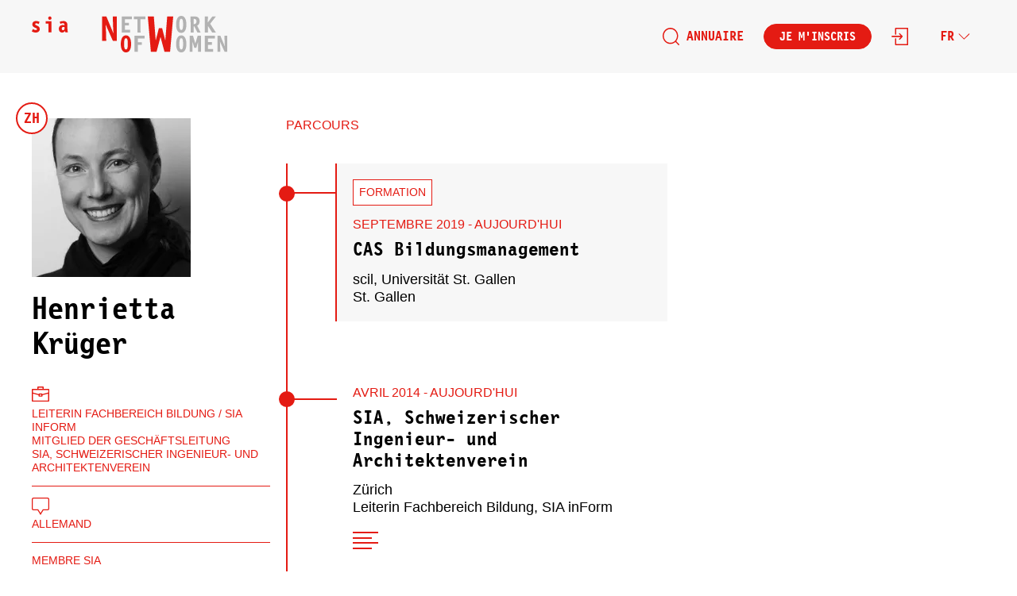

--- FILE ---
content_type: text/html; charset=UTF-8
request_url: https://www.sia-now.ch/fr/women/henrietta-kruger
body_size: 7225
content:
<!DOCTYPE html>
<html lang="fr">

<head>
    <meta charset="utf-8">
    <meta http-equiv="x-ua-compatible" content="ie=edge">
    <meta name="viewport" content="width=device-width, initial-scale=1, shrink-to-fit=no">

    <!-- CSRF Token -->
    <meta name="csrf-token" content="FamTaR8yekdKF4jZfI6fCIRHi0abqMKmaHEbHTi3">

    <title>
                Henrietta Krüger - sia NOW
            </title>



    <link rel="apple-touch-icon" sizes="180x180" href="https://www.sia-now.ch/static/favicon//apple-touch-icon.png">
    <link rel="icon" type="image/png" sizes="32x32" href="https://www.sia-now.ch/static/favicon/favicon-32x32.png">
    <link rel="icon" type="image/png" sizes="16x16" href="https://www.sia-now.ch/static/favicon/favicon-16x16.png">
    <link rel="manifest" href="https://www.sia-now.ch/static/favicon/site.webmanifest">
    <link rel="mask-icon" href="https://www.sia-now.ch/static/favicon/safari-pinned-tab.svg" color="#e41b13">
    <meta name="msapplication-TileColor" content="#ffffff">
    <meta name="theme-color" content="#ffffff">

    <link rel="stylesheet" href="/css/app.css?id=271f3e8d11984033751f">

    
    <script>
        function callbackCatch(error) {
            console.log('callbackCatch', error);
        }

        function callbackThen(response) {
            response.json().then(function(data) {
                // console.log('callbackThen', data);
                if (data.success && data.success >= 0.9) {
                    console.log('valid source');
                } else {
                    document.getElementById('registerForm').addEventListener('submit', function(event) {
                        event.preventDefault();
                        alert('Failed to validate reCAPTCHA. Please try again.');
                    });
                }
            });
        }
    </script>

    <script>
        document.createElement("picture");
        var baseUrl = "https://www.sia-now.ch";
        var _asset = "https://www.sia-now.ch/";
        var locale = "fr";
    </script>

    <script>
    const ctPublic = {"apbct_checkjs_val":"abde8e6634b3bfdc8ad6c9a71eddeec2"}
</script>
<script src="https://www.sia-now.ch/vendor/cleantalk/ct_js_test.js"></script>
</head>


<body class="language-fr">
    <div id="app">
        <header class="header">
    <div id="logo">
        <a href="https://www.sia-now.ch/fr">
            <svg xmlns="http://www.w3.org/2000/svg" x="0" y="0" viewBox="0 0 360.5 66.9" xml:space="preserve">
                <g fill="#e41b13">
                    <path d="M149.6 45.9l-13.4-30 .6 11.5.5 18.5h-7.5V1h7.7l13.1 31.1-.6-11.7-.7-19.4h7.4l.1 44.9z"/>
                    <path d="M244.8 65.9l-7.4-27.4-7.3 27.4h-10.4L214 1h11.1l3.5 44.3 5.8-22.8h6l5.9 22.8L249.8 1h11.1l-5.8 64.9z"/>
                    <path d="M173.7 66.9c-2.7 0-4.8-1-6.4-3.1-2.8-3.6-3.1-8.9-3.1-12.5 0-3.6.7-15.6 9.5-15.6s9.5 11.9 9.5 15.6c0 3.6-.3 8.8-3.1 12.5-1.6 2.1-3.7 3.1-6.4 3.1zm0-25.9c-2.8 0-3.4 3.9-3.4 10.3 0 5.2.3 10.3 3.4 10.3s3.4-5.1 3.4-10.3c0-6.4-.6-10.3-3.4-10.3z"/>
                    <path d="M1 15.5v.4c0 1.6.8 3.1 2 4.1.9.7 1.8 1.2 2.8 1.6.7.3 1.5.7 2.2 1 .4.2.7.4 1 .7.3.3.5.7.5 1.1 0 .2 0 .3-.1.5-.1.3-.4.6-.7.8-.4.2-.9.3-1.4.3-.7 0-1.3-.1-1.9-.3-1.1-.4-2.2-.9-3.2-1.7L0 28.5c2.3 1.3 4.8 2.1 7.4 2.1 1 0 2-.2 3-.5 2.6-.8 4.4-3.3 4.3-6 0-.4 0-.9-.1-1.3a5.7 5.7 0 00-2.4-3.6c-.9-.6-2-1.1-3-1.6-.6-.3-1.3-.5-1.9-.9-.3-.2-.6-.4-.8-.7-.2-.3-.3-.6-.3-.9v-.3c.1-.4.4-.7.7-.9.4-.2.9-.3 1.3-.3s.9 0 1.3.1c1.1.3 2.1.7 3 1.3l1.9-3.9C12.5 10 10.3 9.4 8 9.4c-1.3 0-2.5.2-3.7.7-2 1-3.4 3.1-3.3 5.4M33.3 7.2c-.8 0-1.6-.3-2.2-.9-.6-.6-.9-1.4-.9-2.2 0-.8.3-1.6.9-2.2.6-.6 1.4-.9 2.2-.9.8 0 1.6.3 2.2.9.6.6.9 1.4.9 2.2 0 .8-.3 1.6-.9 2.2-.6.5-1.4.9-2.2.9m-7.6 2.7V14h5.2v16.2h5.3V9.9H25.7zM58.2 20.2c.8 0 1.5.1 2.2.4h.1v1.7c0 .8-.1 1.6-.4 2.3-.3.7-.8 1.2-1.4 1.4-.4.1-.7.2-1.1.2-.6 0-1.3-.2-1.7-.7-.3-.4-.5-.9-.6-1.4v-.6c0-.8.2-1.6.6-2.2.6-.7 1.4-1.2 2.3-1.1m2.1-3.2c-.9-.2-1.8-.3-2.7-.3-1.7-.1-3.4.4-4.8 1.2-1.6 1-2.6 2.6-2.8 4.5-.1.5-.1 1-.1 1.5 0 1.4.3 2.8 1 4 1.1 1.7 2.9 2.7 4.9 2.6 1.5.1 3.1-.4 4.3-1.4.5-.4 1-1 1.3-1.6.1.9.2 1.7.4 2.6h4.7c-.5-2.2-.8-4.4-.8-6.6v-6.8c0-1.4-.3-2.8-.9-4-.8-1.4-2-2.4-3.5-2.8-1-.3-2-.4-3-.4-2.3 0-4.6.4-6.8 1.2l1.2 3.9c.9-.4 1.9-.7 2.8-.9.6-.1 1.3-.2 1.9-.2.7 0 1.3.2 1.9.5.6.4.9 1 1 1.7V17z"/>
                </g>
                <g fill="#b2b2b2">
                    <path d="M194.8 30.5V6h-6.6V1h21.3v5h-9l.1 24.5zM166 30.5V1h18.5v5h-12.7v6.6h7.2v5h-7.2v7.8h9.5v5.1zM305.5 30.5l-5.6-11.4h-1.3v11.3H293L292.9 1h7.1c6.3 0 9.6 3.1 9.6 9 0 3.8-1.5 6.5-4.6 7.9l6.4 12.6h-5.9zm-7-15.3l1.3-.1c2.9 0 4-2.6 4-5.1 0-2.8-1.5-4.5-4-4.5h-1.3v9.7zM332.8 30.5l-7.9-12.2v12.2h-5.8V1h5.8l-.2 11.1L333.2 1h6.5l-10.6 13.4 10.5 16.1z"/>
                    <path d="M189.5 65.9V36.5l18.6-.1v5l-12.5.1v6.7h7.5v5h-7.5v12.7zM275.7 66.9c-2.7 0-4.8-1-6.4-3.1-2.8-3.6-3.1-8.9-3.1-12.5 0-3.6.7-15.6 9.5-15.6s9.5 11.9 9.5 15.6c0 3.6-.3 8.8-3.1 12.5-1.6 2.1-3.7 3.1-6.4 3.1zm0-25.9c-2.8 0-3.4 3.9-3.4 10.3 0 5.2.3 10.3 3.4 10.3s3.4-5.1 3.4-10.3c0-6.4-.6-10.3-3.4-10.3z"/>
                    <path d="M275.7 31.2c-2.7 0-4.8-1-6.4-3.1-2.8-3.6-3.1-8.9-3.1-12.5 0-3.6.7-15.6 9.5-15.6s9.5 11.9 9.5 15.6c0 3.6-.3 8.8-3.1 12.5-1.6 2-3.7 3.1-6.4 3.1zm0-25.9c-2.8 0-3.4 3.9-3.4 10.3 0 5.2.3 10.3 3.4 10.3s3.4-5.1 3.4-10.3c0-6.4-.6-10.3-3.4-10.3zM306.8 65.9V47.2l-3.3 11.4h-3.7l-3.3-11.3.1 18.6h-5.2V36.5h6l3.6 11.9.6 2.3.7-2.3 3.7-11.9h6v29.4zM319.3 65.9V36.5h18.4v4.9H325V48h7.2v5h-7.3l.1 7.9h9.5v5zM355.7 65.9l-8.6-18.8.3 6.7.4 12.1h-5.1l-.1-29.4h5.3l8.2 19.4-.3-6.7-.5-12.7h5.1l.1 29.4z"/>
                </g>
            </svg>
        </a>
    </div>
    <nav class="main-nav">
        <ul>
            <li>
                <a href="https://www.sia-now.ch/fr/women">
                    <svg xmlns="http://www.w3.org/2000/svg" viewBox="0 0 40 40">
                        <path
                            d="M18.6 0C8.3 0 0 8.3 0 18.5s8.3 18.6 18.5 18.6c4.4 0 8.7-1.6 12.1-4.5l6.9 6.9c.6.6 1.5.6 2 0s.6-1.5 0-2l-6.9-6.9c6.7-7.8 5.8-19.5-2-26.2C27.3 1.6 23 0 18.6 0zm0 2.9c8.7 0 15.7 7 15.7 15.7s-7 15.7-15.7 15.7-15.7-7-15.7-15.7c-.1-8.7 7-15.7 15.7-15.7-.1 0 0 0 0 0z" />
                    </svg>
                    Annuaire
                </a>
            </li>

                        <li><a class="btn" href="https://www.sia-now.ch/fr/register">Je m&#039;inscris</a></li>
            <li>
                <a href="https://www.sia-now.ch/fr/login">
                    <svg xmlns="http://www.w3.org/2000/svg" x="0" y="0" viewBox="0 0 40 40" xml:space="preserve">
                        <path
                            d="M18.5 25c-.6.6-.6 1.5 0 2s1.5.6 2 0l5.9-5.9c.1 0 .1-.1.2-.2.6-.6.6-1.5 0-2l-6.1-6.1c-.6-.6-1.5-.6-2 0-.6.6-.6 1.5 0 2l3.6 3.6H1.4c-.8.2-1.4.8-1.4 1.6s.6 1.4 1.4 1.4h20.7L18.5 25z" />
                        <path
                            d="M38.6 0H10c-.8 0-1.4.6-1.4 1.4v13.3c0 .8.7 1.4 1.5 1.4s1.4-.6 1.4-1.4V2.9h25.7v34.2H11.5V25.2c0-.3-.2-.6-.4-.8-.6-.6-1.5-.6-2 0-.2.2-.4.5-.4.9v13.3c0 .8.6 1.4 1.4 1.4h28.6c.8 0 1.4-.6 1.4-1.4V1.4C40 .6 39.4 0 38.6 0z" />
                    </svg>
                </a>
            </li>
                        <li class="lang-nav">
                <a href="#0">
                    fr
                    <svg xmlns="http://www.w3.org/2000/svg" viewBox="0 0 40 40">
                        <path
                            d="M9 38.6c0 .8.6 1.4 1.4 1.4.4 0 .8-.2 1-.4L30 21c.6-.6.6-1.5 0-2L11.5.4c-.5-.6-1.4-.6-2 0-.6.5-.6 1.4 0 2L27 20 9.4 37.6c-.2.2-.4.6-.4 1z" />
                    </svg>
                </a>
                <ul class="lang-sub-nav">
                                                                        <li class="nav-item">
                                                                <a class="nav-link"
                                    href="https://www.sia-now.ch/de/women/henrietta-kruger">
                                    de
                                </a>
                                                            </li>
                                                                                                                                            <li class="nav-item">
                                                                <a class="nav-link"
                                    href="https://www.sia-now.ch/it/women/henrietta-kruger">
                                    it
                                </a>
                                                            </li>
                                                            </ul>
            </li>
        </ul>
    </nav>
    <div class="hamburger">
        <span></span>
        <span></span>
        <span></span>
    </div>
</header>
        <div id="main">
            


<div class="fluid-content">

    <div class="profile-infos">
        <div class="image-wrapper">

                        <picture>
                <source srcset="https://www.sia-now.ch/image/resize/user_profile_webp/XojxIlq968XxeDDWetM3AQRWqCM5tIjEK0cD8m3J.jpg 1x, https://www.sia-now.ch/image/resize/user_profile_webp_2x/XojxIlq968XxeDDWetM3AQRWqCM5tIjEK0cD8m3J.jpg 2x" type="image/webp">
                <source srcset="https://www.sia-now.ch/image/resize/user_profile_jpg/XojxIlq968XxeDDWetM3AQRWqCM5tIjEK0cD8m3J.jpg 1x, https://www.sia-now.ch/image/resize/user_profile_jpg_2x/XojxIlq968XxeDDWetM3AQRWqCM5tIjEK0cD8m3J.jpg 2x" type="image/jpeg">
                <img src="https://www.sia-now.ch/image/resize/user_profile_jpg/XojxIlq968XxeDDWetM3AQRWqCM5tIjEK0cD8m3J.jpg" alt="Henrietta Krüger" loading="lazy" width="200" height="200">
            </picture>

            
            
                        <div class="circle people-canton">zh</div>
                    </div>
        <h1>Henrietta Krüger</h1>
        <div class="intertitre">
            <span>
                <svg xmlns="http://www.w3.org/2000/svg" viewBox="0 0 100 86.8" xml:space="preserve">
                    <path d="M35.1 0C33.4 0 32 1.4 32 3.1v11H2.8c-1.6.2-2.8 1.5-2.8 3.1v66.5c0 1.7 1.4 3.1 3.1 3.1h93.7c1.7 0 3.1-1.4 3.1-3.1V17.2c0-1.7-1.4-3.1-3.1-3.1H68.1v-11C68 1.4 66.7 0 64.9 0H35.1zm3.1 6.3h23.6v7.8H38.2V6.3zm-31.9 14h87.5v14.4L61 43.5v-.1c0-1.7-1.4-3.1-3.1-3.1H42.2c-1.7 0-3.1 1.4-3.1 3.1v.1L6.3 34.7V20.3zm0 20.9L39.1 50v5.5c0 1.7 1.4 3.1 3.1 3.1h15.6c1.7 0 3.1-1.4 3.1-3.1V50l32.8-8.7v39.4H6.3V41.2zm39 5.2h9.4v5.8h-9.4v-5.8z" />
                </svg>
            </span>
            Leiterin Fachbereich Bildung / SIA inForm<br />
Mitglied der Geschäftsleitung<br />
SIA, Schweizerischer Ingenieur- und Architektenverein
        </div>

                <div class="intertitre">
            <span>
                <svg xmlns="http://www.w3.org/2000/svg" data-name="Layer 1" viewBox="0 0 100 100">
                    <path d="M90.14 6H9.86A3.69 3.69 0 0 0 6 9.36v54.48a3.69 3.69 0 0 0 3.86 3.36h27.2l1.75 2.88L50 88.46l11.19-18.39 1.75-2.88h27.2A3.69 3.69 0 0 0 94 63.84V9.36A3.69 3.69 0 0 0 90.14 6Z" fill="none" />
                    <path d="M90.14 0H9.86A9.65 9.65 0 0 0 0 9.36v54.48a9.65 9.65 0 0 0 9.86 9.36h23.82L50 100l16.32-26.81h23.82a9.65 9.65 0 0 0 9.86-9.35V9.36A9.65 9.65 0 0 0 90.14 0ZM94 63.84a3.69 3.69 0 0 1-3.86 3.36h-27.2l-1.75 2.88L50 88.46 38.81 70.07l-1.75-2.88H9.86A3.69 3.69 0 0 1 6 63.84V9.36A3.69 3.69 0 0 1 9.86 6h80.28A3.69 3.69 0 0 1 94 9.36v54.48Z" />
                </svg>
            </span>
            Allemand
        </div>
        
                <div class="intertitre">
            Membre sia
        </div>
        
        <div class="contact-links-wrapper">
            <ul class="contact-links contact-main-links">

                                <li class="contact-label contact-email">
                    <a class="tippy-tooltip" data-tippy-content="henrietta.krueger@sia.ch" href="mailto:henrietta.krueger@sia.ch">
                        <svg xmlns="http://www.w3.org/2000/svg" viewBox="0 0 40 40">
                            <path d="M37.1 7.76c-.1-.1-.2-.1-.2-.2-.5-.4-1.1-.6-1.8-.6H4.9c-.6 0-1.2.2-1.8.6-.1.1-.2.1-.2.2-.6.5-.9 1.3-.9 2.1v19.5c0 1.6 1.3 2.9 2.9 2.9H35c1.6 0 2.9-1.3 2.9-2.9V9.96c.1-.8-.2-1.6-.8-2.2zm-4.3 1.8L20 18.66 7.2 9.56h25.6zm2.3 20.3H4.9c-.2 0-.4-.2-.4-.4v-18.8l14.8 10.5c.4.3 1 .3 1.5 0l14.7-10.5v18.8c0 .2-.2.4-.4.4z" />
                        </svg>
                    </a>
                </li>
                
                                <li class="contact-label contact-phone">
                    <a class="tippy-tooltip" data-tippy-content="+41442831584" href="tel:+41442831584">
                        <svg xmlns="http://www.w3.org/2000/svg" viewBox="0 0 40 40">
                            <path d="M31.807 26.16c-1.6-1.6-4.1-1.7-5.9-.4l-1.1.9c-.6.4-1.3.4-1.8-.1l-9-9c-.5-.5-.6-1.3-.1-1.8l.8-1.1c1.3-1.8 1.2-4.3-.4-5.9l-2.5-2.5c-1.6-1.6-4.2-1.6-5.8 0l-1.7 1.7c-2.6 2.6-3 6.6-1 9.6 4.9 7.8 11.5 14.3 19.3 19.3 3 1.9 7 1.5 9.6-1.1l1.7-1.7c1.6-1.6 1.6-4.2 0-5.8l-2.1-2.1zm.3 6.1l-1.7 1.7c-1.7 1.7-4.4 2-6.5.7-7.5-4.7-13.8-11-18.6-18.5-1.3-2.1-1-4.8.7-6.5l1.7-1.7c.6-.6 1.6-.6 2.3 0l2.5 2.5c.7.7.8 1.9.2 2.7l-.8 1.1c-1.2 1.6-1 3.7.4 5.1l9 9c1.4 1.4 3.5 1.5 5.1.4l1.1-.8c.8-.6 2-.5 2.7.2l2 1.9c.5.5.5 1.5-.1 2.2z" />
                            <path d="M28.807 17.36c0 .7.6 1.2 1.2 1.2.7 0 1.2-.6 1.2-1.2 0-4.7-3.8-8.6-8.6-8.6-.7 0-1.2.6-1.2 1.2s.6 1.2 1.2 1.2c3.4.1 6.2 2.8 6.2 6.2z" />
                            <path d="M22.707 1.96c-.7 0-1.2.6-1.2 1.2s.6 1.2 1.2 1.2c7.1 0 12.9 5.8 12.9 12.9 0 .7.6 1.2 1.2 1.2.7 0 1.2-.6 1.2-1.2 0-8.4-6.9-15.3-15.3-15.3z" />
                        </svg>
                    </a>

                </li>
                
                                <li class="contact-web">
                    <a target="_blank" rel="noopener" href="https://www.sia.ch/de/" title="Site internet">
                        <svg xmlns="http://www.w3.org/2000/svg" viewBox="0 0 40 40">
                            <path d="M20.8 38c2.1-.1 4.1-.6 6.1-1.4 4.4-1.8 7.9-5.3 9.7-9.7 1.8-4.4 1.8-9.4 0-13.8C33.9 6.7 27.9 2.4 21 2h-.7c-2.5 0-4.9.4-7.2 1.4-4.4 1.8-7.9 5.3-9.7 9.7-1.8 4.4-1.8 9.4 0 13.8s5.3 7.9 9.7 9.7c2.2.9 4.5 1.4 6.9 1.4h.8zm-8.7-18c0-1.7.2-3.5.6-5.1h6.5v10.2h-6.4c-.4-1.7-.6-3.4-.7-5.1zm22.5-5.1c1.2 3.3 1.2 6.9 0 10.2h-3.9c.4-1.7.6-3.4.6-5.1 0-1.7-.2-3.4-.5-5.1h3.8zM28.7 20c0 1.7-.2 3.5-.7 5.1h-6.4V14.9h6.5c.4 1.7.6 3.4.6 5.1zm-7 15.2v-7.5h5.6c-1.4 3.6-3.4 6.6-5.6 7.5zm0-22.9V4.8c2.4.8 4.5 3.7 5.8 7.6h-5.8zm-2.5-7.5v7.6h-5.8c1.3-3.9 3.4-6.8 5.8-7.6zm0 22.9v7.5c-2.2-.9-4.3-3.9-5.6-7.5h5.6zm7.8 6.1c.5-.7.9-1.4 1.3-2.1.7-1.3 1.2-2.6 1.7-4h3.5c-1.6 2.6-3.8 4.7-6.5 6.1zm6.4-21.5h-3.3c-.5-1.6-1.1-3.1-1.8-4.5-.3-.5-.6-1-.9-1.4 2.5 1.4 4.6 3.4 6 5.9zM13.9 5.8c-.5.7-1 1.4-1.4 2.1-.8 1.4-1.4 2.9-1.8 4.5H6.6c1.6-3 4.2-5.3 7.3-6.6zm-8.5 9.1h4.7c-.3 1.7-.5 3.4-.5 5.1 0 1.7.2 3.5.6 5.1H5.4c-1.2-3.3-1.2-6.9 0-10.2zm1.2 12.8H11c.4 1.4 1 2.7 1.7 4 .5.9 1.1 1.9 1.7 2.7-.1 0-.1 0-.2-.1-3.3-1.3-5.9-3.6-7.6-6.6z" />
                        </svg>
                    </a>
                </li>
                
                <li class="print-btn">
                    <a target="_blank" href="https://pdf.hawaii.do/sia-henrietta-kruger.pdf/https%3A%2F%2Fwww.sia-now.ch%2Ffr%2Fwomen%2Fhenrietta-kruger%2Fprint%3Ft%3D1763965715" title="Imprimer">
                        <svg xmlns="http://www.w3.org/2000/svg" viewBox="0 0 40 40">
                            <path d="M37 12.5h-5.2v-9c0-.7-.6-1.3-1.3-1.3H9.9c-.7 0-1.3.6-1.3 1.3v9H3.5c-.7 0-1.3.6-1.3 1.3v15.5c0 .7.6 1.3 1.3 1.3h5.2V37c0 .7.6 1.3 1.3 1.3h20.6c.7 0 1.3-.6 1.3-1.3v-6.4H37c.7 0 1.3-.6 1.3-1.3V13.8c0-.7-.6-1.3-1.3-1.3zM11.2 4.8h18.1v7.7H11.2V4.8zm18.1 30.9H11.2V25.4h18.1v10.3zm6.4-7.7h-3.9v-3.9c0-.7-.6-1.3-1.3-1.3H9.9c-.5 0-1 .3-1.2.8-.1.2-.1.3-.1.5V28H4.8V15.1h31V28z" />
                        </svg>
                    </a>
                </li>

            </ul>
            <ul class="contact-links">

                                <li class="contact-linkedin">
                    <a target="_blank" rel="noopener noreferrer" href="https://www.linkedin.com/in/henrietta-kr%C3%BCger-292805139/" title="Linkedin">
                        <svg xmlns="http://www.w3.org/2000/svg" viewBox="0 0 40 40">
                            <path d="M35.2 35.2H29v-9.8c0-2.3 0-5.3-3.3-5.3s-3.8 2.5-3.8 5.2v10h-6.3V15h6v2.8h.1c1.2-2.1 3.5-3.3 5.9-3.3 6.3 0 7.5 4.2 7.5 9.6l.1 11.1zM8.6 12.3c-2 0-3.6-1.6-3.6-3.6S6.6 5 8.6 5s3.6 1.6 3.6 3.6c.1 2-1.6 3.7-3.6 3.7zm3.2 22.9H5.5V15h6.3v20.2z" />
                        </svg>
                    </a>
                </li>
                                                
                
            </ul>
        </div>
    </div>

    <div class="profile-content">
        
                <div class="inner">
            <div class="tabs">
                <ul>
                    <li class="is-active"><a href="#tab-one">Parcours</a></li>
                                                        </ul>
            </div>

            <section class="tab-content career is-active" id="tab-one">

                <h2 class="h2-small">Parcours</h2>

                <div class="timeline">
                                                            <div class="timeline-item block-formation block-category">
    <div class="timeline-label">Formation</div>

    
            <div class="timeline-date">septembre 2019 - Aujourd&#039;hui</div>
        <h3>CAS Bildungsmanagement</h3>
    <div class="short-infos">scil, Universität St. Gallen</div>
    <div class="short-infos">St. Gallen</div>

    
</div>                                                                                <div class="timeline-item block-pro">

    
            <div class="timeline-date">avril 2014 - Aujourd&#039;hui</div>
        
    <h3>SIA, Schweizerischer Ingenieur- und Architektenverein</h3>
    <div class="short-infos">Zürich</div>
    <div class="short-infos">Leiterin Fachbereich Bildung, SIA inForm</div>

        <div class="accordion-trigger">
        <span></span>
        <span></span>
        <span></span>
        <span></span>
    </div>
    <div class="accordion">
        <p></p>
                    <a href="https://www.sia.ch/de/dienstleistungen/sia-inform/nc/1/" target="_blank" rel="noopener" class="btn">Plus d&#039;informations</a>
            </div>
    
</div>                                                                                <div class="timeline-item block-pro">

    
            <div class="timeline-date">octobre 2012 - septembre 2014</div>
        
    <h3>Institut für Denkmalpflege und Bauforschung, Prof. Uta Hassler, DArch, ETH</h3>
    <div class="short-infos">Zürich</div>
    <div class="short-infos">Wissenschaftliche Mitarbeit</div>

        <div class="accordion-trigger">
        <span></span>
        <span></span>
        <span></span>
        <span></span>
    </div>
    <div class="accordion">
        <p></p>
                    <a href="https://idb.arch.ethz.ch/" target="_blank" rel="noopener" class="btn">Plus d&#039;informations</a>
            </div>
    
</div>                                                                                <div class="timeline-item block-pro">

    
            <div class="timeline-date">février 2008 - septembre 2012</div>
        
    <h3>Lehrstuhl für Entwurf und Konstruktion, DArch, Prof. Dietmar Eberle, ETHZ</h3>
    <div class="short-infos">Zürich</div>
    <div class="short-infos">Entwurfsassistentin</div>

        <div class="accordion-trigger">
        <span></span>
        <span></span>
        <span></span>
        <span></span>
    </div>
    <div class="accordion">
        <p>2. Jahreskurs<br />
Entwurfsstudio Weimar-Zürich</p>
                    <a href="https://arch.ethz.ch/" target="_blank" rel="noopener" class="btn">Plus d&#039;informations</a>
            </div>
    
</div>                                                                                <div class="timeline-item block-pro">

    
            <div class="timeline-date">février 2007 - septembre 2008</div>
        
    <h3>Stücheli Architekten AG</h3>
    <div class="short-infos">Zürich</div>
    <div class="short-infos">Projektleitung</div>

        <div class="accordion-trigger">
        <span></span>
        <span></span>
        <span></span>
        <span></span>
    </div>
    <div class="accordion">
        <p></p>
                    <a href="https://www.stuecheli.ch/" target="_blank" rel="noopener" class="btn">Plus d&#039;informations</a>
            </div>
    
</div>                                                                                <div class="timeline-item block-formation block-category">
    <div class="timeline-label">Formation</div>

    
            <div class="timeline-date">septembre 2005 - mai 2007</div>
        <h3>Spezialisierung Wohnungsbau, MAS Arch. ETH</h3>
    <div class="short-infos">ETH Zürich</div>
    <div class="short-infos">Zürich</div>

    
</div>                                                                                <div class="timeline-item block-pro">

    
            <div class="timeline-date">septembre 2002 - janvier 2007</div>
        
    <h3>Weber Kohler Reinhardt Architekten AG</h3>
    <div class="short-infos">Küsnacht ZH</div>
    <div class="short-infos">Entwurfsarchitektin, Projektleitung</div>

        <div class="accordion-trigger">
        <span></span>
        <span></span>
        <span></span>
        <span></span>
    </div>
    <div class="accordion">
        <p></p>
                    <a href="https://www.architekturbibliothek.ch/architekturbuero/weber-kohler-reinhardt-ag/" target="_blank" rel="noopener" class="btn">Plus d&#039;informations</a>
            </div>
    
</div>                                                                                <div class="timeline-item block-pro">

    
            <div class="timeline-date">octobre 2001 - août 2002</div>
        
    <h3>Gautschi Storrer Architekten AG</h3>
    <div class="short-infos">Zürich</div>
    <div class="short-infos">Projektarchitektin</div>

        <div class="accordion-trigger">
        <span></span>
        <span></span>
        <span></span>
        <span></span>
    </div>
    <div class="accordion">
        <p>Kapelle Bruder Klaus, Wädenswil ZH</p>
                    <a href="https://www.gautschistorrer.ch/" target="_blank" rel="noopener" class="btn">Plus d&#039;informations</a>
            </div>
    
</div>                                                                                <div class="timeline-item block-formation block-category">
    <div class="timeline-label">Formation</div>

    
            <div class="timeline-date">septembre 1994 - août 2001</div>
        <h3>Architekturstudium, Dipl. Ing.</h3>
    <div class="short-infos">Technische Universität Berlin</div>
    <div class="short-infos">Berlin</div>

    
</div>                                                        </div>

            </section>

            <aside>
                
                            </aside>
        </div>
    </div>
</div>
        </div>

        <footer>
    <div class="column">
        <div class="inner femme-logo">
            <a href="https://femme.sia.ch" target="_blank">
                <img src="https://www.sia-now.ch/static/logo-femme-sia.svg" alt="Netzwerk frau und sia, réseau femme et sia, rete donna e sia, network woman and sia">
            </a>
        </div>
    </div>
    <div class="column">
        <nav class="inner">
            <ul>
                <li><a href="https://www.sia-now.ch/fr/women">Annuaire</a></li>
                                <li><a href="https://www.sia-now.ch/fr/register">Inscription</a></li>
                
                                <li><a href="https://www.sia-now.ch/fr/a-propos">A propos</a></li>
                
                                <li><a href="https://www.sia-now.ch/fr/impressum">Impressum</a></li>
                
                                <li><a href="https://www.sia-now.ch/fr/conditions-dutilisation">Conditions d&#039;utilisation</a></li>
                            </ul>
        </nav>
    </div>
    <div class="madeByHawaii">Made with love by <a href="https://hawaii.do/?pk_campaign=sia_now" target="_blank" rel="noopener">Hawaii Interactive</a></div>
</footer>
        <div class="modal-overlay">
    </div>

    </div>

    <script src="/js/app.js?id=c7d28e865ac9a555c52f"></script>
</body>

</html>


--- FILE ---
content_type: text/css
request_url: https://www.sia-now.ch/css/app.css?id=271f3e8d11984033751f
body_size: 39218
content:
/*! normalize.css v8.0.1 | MIT License | github.com/necolas/normalize.css */html{line-height:1.15;-webkit-text-size-adjust:100%}body{margin:0}main{display:block}h1{margin:.67em 0}hr{box-sizing:content-box;height:0;overflow:visible}pre{font-family:monospace,monospace;font-size:1em}a{background-color:transparent}abbr[title]{border-bottom:none;text-decoration:underline;-webkit-text-decoration:underline dotted;text-decoration:underline dotted}b,strong{font-weight:bolder}code,kbd,samp{font-family:monospace,monospace;font-size:1em}small{font-size:80%}sub,sup{font-size:75%;line-height:0;position:relative;vertical-align:baseline}sub{bottom:-.25em}sup{top:-.5em}img{border-style:none}button,input,optgroup,select,textarea{font-family:inherit;font-size:100%;line-height:1.15;margin:0}button,input{overflow:visible}button,select{text-transform:none}[type=button],[type=reset],[type=submit],button{-webkit-appearance:button}[type=button]::-moz-focus-inner,[type=reset]::-moz-focus-inner,[type=submit]::-moz-focus-inner,button::-moz-focus-inner{border-style:none;padding:0}[type=button]:-moz-focusring,[type=reset]:-moz-focusring,[type=submit]:-moz-focusring,button:-moz-focusring{outline:1px dotted ButtonText}fieldset{padding:.35em .75em .625em}legend{box-sizing:border-box;color:inherit;display:table;max-width:100%;padding:0;white-space:normal}progress{vertical-align:baseline}textarea{overflow:auto}[type=checkbox],[type=radio]{box-sizing:border-box;padding:0}[type=number]::-webkit-inner-spin-button,[type=number]::-webkit-outer-spin-button{height:auto}[type=search]{-webkit-appearance:textfield;outline-offset:-2px}[type=search]::-webkit-search-decoration{-webkit-appearance:none}::-webkit-file-upload-button{-webkit-appearance:button;font:inherit}details{display:block}summary{display:list-item}[hidden],template{display:none}@font-face{font-family:LettrGoth12 BT W05 Regular;src:url(/fonts/05cb2721-77af-4514-b613-c79f5527c687.eot?f3021cc15f879d86a5ef753f720f50e7);src:url(/fonts/05cb2721-77af-4514-b613-c79f5527c687.eot?f3021cc15f879d86a5ef753f720f50e7) format("eot"),url(/fonts/033b27ca-72cc-4db8-bec0-bbc7605034a3.woff2?cd5b75b4efd91743146e3784d32ce13f) format("woff2"),url(/fonts/a08be901-50bc-44ad-b371-ddd6576af57f.woff?a9d6bbd9bcc9f2bb273264d6002be7bc) format("woff"),url("/fonts/Letter Gothic_regular.ttf?6d47afd0393ddce153afef58b71ceae3") format("truetype")}@font-face{font-family:LettrGoth12 BT W05 Bold5180223;src:url(/fonts/2467a205-c327-41c9-a117-aac4a19c01c9.eot?ffa6606d2a5f77d88163b69a65dfc6d2);src:url(/fonts/2467a205-c327-41c9-a117-aac4a19c01c9.eot?ffa6606d2a5f77d88163b69a65dfc6d2) format("eot"),url(/fonts/244c5aad-f353-42d0-8924-75f0e3ef2a58.woff2?f3cf6307bdb6ea4400e01dc56ff5d16a) format("woff2"),url(/fonts/5a0d478b-a54f-44f9-b77b-b56402f92c48.woff?13ed2689c551c15542f97f1cbcc197d2) format("woff"),url("/fonts/Letter Gothic_bold.ttf?afb6b14614185b24d8f64dae418648b3") format("truetype")}body{font-family:Helvetica Neue,Helvetica,Arial,sans-serif;font-weight:400;font-size:20px;line-height:1.26}@media screen and (max-width:1124px){body{font-size:18px}}@media screen and (max-width:860px){body{font-size:16px}}@media screen and (max-width:740px){body{font-size:20px}}@media screen and (max-width:600px){body{font-size:18px}}html{box-sizing:border-box;--scroll-behavior:smooth;scroll-behavior:var(--scroll-behavior)}@media (prefers-reduced-motion:reduce){html{--scroll-behavior:auto}}*,:after,:before{box-sizing:inherit}*{-webkit-font-smoothing:antialiased;-moz-osx-font-smoothing:grayscale}a{text-decoration:none;color:inherit}ul{list-style:none;padding:0;margin:0}ol li+li{margin-top:1em}.intertitre,.toggle-search .toggle-search-title,label{font-size:.7em;color:#e41b13;text-transform:uppercase}.color-black{color:#000!important;font-family:Helvetica Neue,Helvetica,Arial,sans-serif;font-weight:700}img{display:block;max-width:100%}.circle{width:2em;height:2em;border:2px solid #e41b13;border-radius:50%;background-color:#fff;display:flex;justify-content:center;align-items:center;text-transform:uppercase;font-family:LettrGoth12 BT W05 Bold5180223,monospace;font-weight:400;color:#e41b13}.image-wrapper{position:relative}.ofi-image{-o-object-fit:cover;object-fit:cover;font-family:"object-fit: cover;";position:absolute;top:0;right:0;bottom:0;left:0;width:100%;height:100%;z-index:-1}.small-link{display:inline-block;padding:0 1em;text-transform:uppercase;color:#e41b13;font-size:.7em;text-decoration:underline}.row{max-width:1320px;margin:0 auto}.two-columns{display:flex}.two-columns .column{position:relative;width:50%}.two-columns .column.border-left{border-left:2px solid #e41b13}.two-columns .column>.inner{position:relative}.two-columns .column:nth-child(odd)>.inner{padding-right:1em}.two-columns .column:nth-child(2n)>.inner{padding-left:1em}@media screen and (max-width:860px){.two-columns{display:block}.two-columns .column{width:100%}.two-columns .column.border-left{border-left:0}.two-columns .column:nth-child(odd)>.inner{padding-right:0}.two-columns .column:nth-child(2n)>.inner{padding-left:0}.two-columns .column+.column{margin-top:1em}}.four-columns{display:flex;flex-wrap:wrap;margin-left:-10px;margin-right:-10px}.four-columns>.column{flex:0 0 25%}.four-columns>.column>.inner{padding:0 20px;margin-bottom:40px}@media screen and (max-width:860px){.four-columns>.column{flex:0 0 50%}}@media screen and (max-width:400px){.four-columns{margin-left:0;margin-right:0;display:block}.four-columns>.column>.inner{padding:0}}header.header{position:fixed;left:0;top:0;width:100%;background-color:#f7f7f7;padding:1em 2em;display:flex;justify-content:space-between;align-items:center;z-index:300}header.header #logo a{display:block;width:246px}@media screen and (max-width:740px){header.header #logo a{width:180px}}@media screen and (max-width:600px){header.header #logo a{width:180px}}.main-nav{font-family:LettrGoth12 BT W05 Bold5180223,monospace;font-weight:400;font-size:.9em;text-transform:uppercase;color:#e41b13}.main-nav svg{fill:#e41b13;width:1.2em;height:1.2em}.main-nav ul{display:flex;align-items:center}.main-nav ul li{margin:0 .25em}.main-nav ul li a{display:flex;align-items:center;line-height:1;background-color:transparent;border:1px solid transparent;border-radius:1em;padding:.8em;height:2em;transition:all .2s ease-in-out}.main-nav ul li a:hover{border:1px solid #e41b13;background-color:#fff}.main-nav ul li a.btn{color:#fff;background-color:#e41b13;border:1px solid #e41b13;border-radius:1em;padding:.8em 1.2em;line-height:1;transition:all .2s ease-in-out}.main-nav ul li a.btn:hover{color:#e41b13;background-color:#fff}.main-nav ul li:first-child a svg{margin-right:.5em}.main-nav ul li .profile{position:relative;display:block;overflow:hidden;height:40px;width:40px;border-radius:50%;border:1px solid #e41b13;padding:0}.main-nav ul li .profile:hover{transform:scale(1.2);background-color:transparent}@media screen and (max-width:600px){.main-nav{position:fixed;top:76px;left:0;width:100%;background-color:#fff;border-bottom:3px solid #e41b13;text-align:center;padding:1em 0;transform:translate3d(-100%,0,0);transition:all .2s ease-in-out}.main-nav ul{justify-content:center}.nav_open .main-nav{transform:translateZ(0)}}h1,h2,h3{line-height:1.1;margin:0}h1{font-family:LettrGoth12 BT W05 Bold5180223,monospace;font-weight:400;font-size:2em;margin-bottom:1em}@media screen and (max-width:1124px){h1{font-size:1.6em}}h2{font-weight:700;font-size:1.5em;margin-bottom:.8em}h2,h2.h2-small{font-family:Helvetica Neue,Helvetica,Arial,sans-serif}h2.h2-small{font-size:.8em;color:#e41b13;text-transform:uppercase}h2.h2-small,h3{font-weight:400}h3{font-family:LettrGoth12 BT W05 Bold5180223,monospace;font-size:1.25em}#main{margin-top:89px;min-height:calc(100vh - 254px)}.grid-content{max-width:1320px;margin:0 auto;padding:2em}.grid-content,.grid-content .column{position:relative}.grid-content .column+.column-text{margin-top:2em}.grid-content .column-text{max-width:680px;margin:0 auto}.grid-content .btn{margin-top:1.5em}@media screen and (max-width:600px){.grid-content{padding:1em}}.fluid-content{max-width:1500px;margin:0 auto;padding:2em;display:flex}@media screen and (max-width:1124px){.fluid-content{padding-right:1em}}@media screen and (max-width:740px){.fluid-content{display:block}}@media screen and (max-width:600px){.fluid-content{padding:1em}}.centered-content{max-width:780px;margin:0 auto;padding:2em}footer{background-color:#f7f7f7;padding:2em 2em 3em;display:flex;color:#e41b13;text-transform:uppercase;position:relative}footer .column{font-size:.7em;flex:0 0 25%}footer .column .inner{padding-right:2em}footer .column .inner.femme-logo img{max-width:220px}footer .column:last-child .inner{padding-right:0}footer nav li a{display:inline-block;padding:.25em 0}footer .social-networks{display:flex;justify-content:flex-end}footer .social-networks .inner{display:flex}footer .social-networks .inner li{margin:0 .25em}.madeByHawaii{font-family:LettrGoth12 BT W05 Bold5180223,monospace;font-weight:400;position:absolute;bottom:1em;left:50%;transform:translateX(-50%);font-size:.5em}.swiper-container{width:100%;height:100%}.swiper-container .swiper-slide,.swiper-container .swiper-wrapper{height:calc(100% - 40px)}.swiper-container .swiper-slide figure{margin:0;height:100%}.swiper-container .swiper-slide img{margin:0 auto;width:auto;max-width:100%;max-height:100%}.swiper-container .swiper-slide .caption,.swiper-container .swiper-slide figcaption{text-align:center;margin-top:1em;font-size:.6em;text-transform:uppercase}.swiper-people{visibility:hidden;width:100%;padding:2em 0;margin-bottom:2em;position:relative;overflow:hidden}.swiper-people.swiper-container-initialized{visibility:visible}.swiper-people .swiper-scrollbar{transition:all .2s ease-in-out!important}.swiper-people .swiper-scrollbar .swiper-scrollbar-drag{background-color:#e41b13;cursor:grab}.swiper-people .swiper-scrollbar:hover{height:10px}.swiper-home{height:400px;position:relative;overflow:hidden}.swiper-home .image-wrapper,.swiper-home .swiper-slide{height:100%}.swiper-home .image-wrapper img,.swiper-home .swiper-slide img{-o-object-fit:cover;object-fit:cover;font-family:"object-fit: cover;";position:absolute;top:0;right:0;bottom:0;left:0;width:100%;height:100%;z-index:-1}.swiper-btn{cursor:pointer;position:absolute;top:calc(50% - 1em);width:2em;height:2em;border-radius:50%;border:1px solid #e41b13;background-color:#fff;z-index:3;display:flex;justify-content:center;align-items:center}.swiper-btn svg{position:relative;width:60%;fill:#e41b13}.swiper-btn.swiper-prev{left:-1em}.swiper-btn.swiper-next{right:-1em}.swiper-btn-wrapper{position:absolute;bottom:0;left:0;width:100%;background-color:#fff;display:flex;justify-content:space-between}.swiper-btn-wrapper .swiper-btn{position:static}form{width:100%}label{display:block;margin-bottom:.5em}input,textarea{border:2px solid #e41b13;padding:.8em;width:100%}input.error,textarea.error{background-color:#facac9}.alert{display:block;padding:.5em 1em;background-color:#e41b13;color:#fff}hr{border:1px solid #e41b13;margin:3em 0}.input-wrapper+.input-wrapper,.input-wrapper .radio-wrapper{margin-top:1em}.input-wrapper .input-columns{display:flex}.input-wrapper .input-columns .column{flex:1}.input-wrapper .input-columns .column:nth-child(odd) .inner{padding-right:1em}.input-wrapper .input-columns .column:nth-child(2n) .inner{padding-left:1em}.form-remove{width:auto;display:flex;margin-top:2em;position:absolute;top:0;right:2em}.btn-remove{cursor:pointer;display:flex;align-items:center;background-color:transparent;border:0;font-size:.8em;color:#e41b13}.btn-remove svg{width:26px;height:26px;fill:#e41b13}.btn-remove span{margin-left:.5em}h1+.input-wrapper{margin-top:1em}[type=checkbox]:checked,[type=checkbox]:not(:checked),[type=radio]:checked,[type=radio]:not(:checked){position:absolute;left:-9999px}[type=checkbox]+label,[type=radio]+label{position:relative;display:flex;align-items:center;cursor:pointer}[type=checkbox]+label:before,[type=radio]+label:before{content:"";margin-right:.5em;width:40px;height:40px;border-radius:50%;border:2px solid #e41b13}[type=checkbox]:checked+label:before,[type=radio]:checked+label:before{background-color:#e41b13}::-webkit-input-placeholder{color:#4e4e4e;text-transform:uppercase;font-size:.7em}::-moz-placeholder{color:#4e4e4e;text-transform:uppercase;font-size:.7em}:-ms-input-placeholder{color:#4e4e4e;text-transform:uppercase;font-size:.7em}:-moz-placeholder{color:#4e4e4e;text-transform:uppercase;font-size:.7em}.ap-input{padding:.8em!important;border:2px solid #e41b13;height:60px;border-radius:0}.ap-input-icon{cursor:pointer}.ap-input-icon svg{fill:#e41b13!important}.vdp-datepicker__clear-button{border:0;background:transparent;position:absolute;top:0;bottom:0;right:16px;outline:none;line-height:62px}.vdp-datepicker__clear-button svg{fill:#e41b13!important}[type=file].inputfile{width:.1px;height:.1px;opacity:0;overflow:hidden;position:absolute;z-index:-1}[type=file].inputfile+label{cursor:pointer;text-align:center;padding:1.6em .8em;width:100%;font-size:.8em;text-transform:uppercase;color:#e41b13;display:flex;flex-direction:column;align-items:center;border:2px dashed #e41b13;transition:all .2s ease-in-out}[type=file].inputfile:focus+label{line-height:60px;background-color:#e41b13}[type=file].inputfile+label:hover{background-color:#e41b13;color:#fff}[type=file].inputfile+label:hover .btn-link{color:#fff}.label-infos{font-size:.7em}.image-deletable-wrapper{border:2px solid #e41b13;padding:1em;display:flex;justify-content:space-between;flex-wrap:wrap;margin-top:1em}.image-deletable-wrapper .image-deletable{flex:0 0 24%;margin:0 0 1em}.image-deletable-wrapper .image-deletable img,.image-deletable-wrapper .image-deletable picture{margin:0;width:auto;height:auto}.image-deletable-wrapper .image-deletable img{margin-bottom:.5em}@media screen and (max-width:860px){.image-deletable-wrapper .image-deletable{flex:0 0 32%}}@media screen and (max-width:600px){.image-deletable-wrapper .image-deletable{flex:0 0 49%}}@media screen and (max-width:400px){.image-deletable-wrapper{display:block}}.image-deletable img{margin:1em 0}.image-deletable .delete-btn{margin-top:0}.inputfile:focus+label{outline:1px dotted #000;outline:5px auto -webkit-focus-ring-color}.footer-forms{display:flex;justify-content:space-between}.form-info{font-size:.6em;text-transform:uppercase;color:#e41b13;margin-top:2em}.projects{padding-top:0!important}.publications{margin-top:2em}.publications .h2-small{margin-bottom:2em}@media screen and (max-width:1124px){.publications{margin-top:0}}.block-project{border:2px solid #e41b13}.block-project+.block-project,.block-project+.block-publication,.block-publication+.block-project,.block-publication+.block-publication{margin-top:1em}.block-project .img-wrapper,.block-publication .img-wrapper{position:relative;overflow:hidden}.block-project .img-wrapper img,.block-publication .img-wrapper img{height:auto;width:100%}.block-project .block-project-wrapper,.block-project .block-publication-wrapper,.block-publication .block-project-wrapper,.block-publication .block-publication-wrapper{position:relative;padding:1em;color:#e41b13}.block-project .block-project-wrapper .project-description,.block-project .block-publication-wrapper .project-description,.block-publication .block-project-wrapper .project-description,.block-publication .block-publication-wrapper .project-description{text-transform:none}.block-project .block-project-wrapper .btn,.block-project .block-publication-wrapper .btn,.block-publication .block-project-wrapper .btn,.block-publication .block-publication-wrapper .btn{border-width:2px;background-color:#fff;color:#e41b13}.block-project .block-project-wrapper .btn:hover,.block-project .block-publication-wrapper .btn:hover,.block-publication .block-project-wrapper .btn:hover,.block-publication .block-publication-wrapper .btn:hover{transform:scale(1.1)}.block-project .block-publication-wrapper,.block-publication .block-publication-wrapper{border:2px solid #e41b13;background-color:transparent;width:100%}.block-project .project-description,.block-publication .project-description{font-size:.8em;text-transform:uppercase;color:#e41b13;margin:0 0 1em}.block-project .project-description .project-description-item+.project-description-item,.block-publication .project-description .project-description-item+.project-description-item{margin-top:.5em}@media screen and (max-width:1124px){.block-project,.block-publication{display:flex}.block-project .img-wrapper,.block-publication .img-wrapper{position:relative;flex:0 0 120px;height:auto}.block-project .img-wrapper img,.block-publication .img-wrapper img{-o-object-fit:cover;object-fit:cover;font-family:"object-fit: cover;";position:absolute;top:0;right:0;bottom:0;left:0;z-index:-1;z-index:1;width:100%;height:100%}.block-project .block-project-wrapper,.block-publication .block-project-wrapper{flex:0 0 calc(100% - 120px)}}.block-project:first-of-type{margin-top:2em}.block-publication-wrapper .timeline-date{text-transform:none}.scroll-container{position:relative;height:100%;overflow:hidden}.scroll-container .scroll{position:absolute;top:0;left:0;right:1em;bottom:0;overflow:auto}.scroll-container .project-description+.btn{margin-top:1.4em}@media screen and (max-width:860px){.scroll-container .scroll{position:static}}.pager{text-align:center;margin-top:1em;margin-bottom:1em;display:flex;justify-content:center}.pager .pager-page{margin:0 .5em;color:#e41b13}.pager .pager-number{margin:0 .25em;width:2em;height:2em;display:flex;align-items:center;justify-content:center;color:#e41b13;transition:background-color .3s;border:2px solid #e41b13;border-radius:50%}.pager .pager-number:before{display:none}.pager .pager-number:hover{background-color:#f7f7f7}.pager .pager-number.active{background-color:#e41b13;color:#fff}.profile-infos{width:25%;padding-top:1em}.profile-infos button{cursor:pointer;background-color:transparent;border:none;width:40px;height:40px;padding:.25em}.profile-infos button svg{fill:#e41b13}@media screen and (max-width:1124px){.profile-infos{padding-right:2em}}@media screen and (max-width:740px){.profile-infos{width:100%}}@media screen and (max-width:600px){.profile-infos{padding:0}}.profile-infos{position:relative}.profile-infos h1{margin-bottom:1rem}.profile-infos .image-wrapper{position:relative;width:200px;margin-bottom:1em}.profile-infos .people-canton{position:absolute;top:-1em;left:-1em}.profile-infos .intertitre{max-width:300px;padding:1em 0;position:relative;border-bottom:1px solid #e41b13}.profile-infos .intertitre span{display:block;width:22px;height:22px;margin-right:1em;margin-bottom:.25em}.profile-infos .intertitre span svg{fill:#e41b13}@media screen and (max-width:1124px){.profile-infos .image-wrapper{width:150px}.profile-infos .image-wrapper img{height:auto}}@media screen and (max-width:600px){.profile-infos .image-wrapper{position:static}}.profile-content{width:75%}.profile-content .inner{display:flex}.profile-content aside,.profile-content section{padding:1em}.profile-content .career{flex:1}.profile-content aside{flex:0 0 380px;padding-right:0}@media screen and (max-width:1124px){.profile-content .inner{display:block}.profile-content aside{padding-left:0}.profile-content .career,.profile-content aside .projects,.profile-content aside .publications{display:none}.profile-content .career.is-active,.profile-content aside .projects.is-active,.profile-content aside .publications.is-active{display:block}.profile-content .career h2,.profile-content aside .projects h2,.profile-content aside .publications h2{display:none}.profile-content aside .projects,.profile-content aside .publications{padding-left:0}}@media screen and (max-width:740px){.profile-content{width:100%}}@media screen and (max-width:600px){.profile-content section{padding:0}}.icon-plus-wrapper{display:flex;align-items:center;justify-content:flex-start;border:2px solid #31a967;background-color:#fff;border-radius:1em;height:2em;width:280px;line-height:1;transition:all .2s ease-in-out}.icon-plus-wrapper .icon-plus{background-color:transparent;border-color:transparent;transition:all .2s ease-in-out}.icon-plus-wrapper .icon-plus svg{fill:#31a967;transition:all .2s ease-in-out}.icon-plus-wrapper .h2-small{text-transform:uppercase;display:inline-block;width:auto;margin-bottom:0;font-size:.9em;font-family:LettrGoth12 BT W05 Bold5180223,monospace;font-weight:400;color:#31a967;transition:all .2s ease-in-out}.icon-plus-wrapper:hover{background-color:#31a967;border:2px solid #fff}.icon-plus-wrapper:hover .icon-plus svg{fill:#fff;transform:rotate(90deg)}.icon-plus-wrapper:hover .h2-small{color:#fff}.profile-banner{background-color:#e41b13;padding:1rem 2rem;color:#fff;display:flex;align-items:center;justify-content:space-between}.profile-banner .column{margin:0 1rem;display:flex}.profile-banner .column .infos{margin-right:.5em}.profile-banner .column form{width:auto}.profile-banner .btn-link{color:#e41b13}.profile-banner.banner-green{background-color:#31a967}.profile-banner.banner-green .btn-link{text-decoration:none;background:linear-gradient(#fff,#fff) bottom repeat-x;background-size:1px 1px;color:#fff;position:relative;transition:background-size .3s,color .3s}.profile-banner.banner-red{background-color:#e41b13}.profile-banner.banner-red .btn-link{text-decoration:none;background:linear-gradient(#fff,#fff) bottom repeat-x;background-size:1px 1px;color:#fff;position:relative;transition:background-size .3s,color .3s}.profile-banner.banner-orange{background-color:#e49b13}.profile-banner.banner-orange .btn-link{text-decoration:none;background:linear-gradient(#fff,#fff) bottom repeat-x;background-size:1px 1px;color:#fff;position:relative;transition:background-size .3s,color .3s}@media screen and (max-width:740px){.profile-banner{display:block}.profile-banner .icon-plus-wrapper{margin-top:1em}}@media screen and (max-width:400px){.profile-banner .column{display:block}.profile-banner .icon-plus-wrapper{width:auto}}.profile-about{padding:1em;max-width:685px}@media screen and (max-width:1124px){.profile-about{padding:1em 0}}.search-profile-container{display:flex}.search-profile-container .search-profile-fields{flex:0 0 320px}.search-profile-container .search-profile-fields .input-wrapper{padding-right:2em}.search-profile-container .search-profile-fields .select-wrapper{margin-bottom:0}.search-profile-container .profile-cards-wrapper{flex:0 0 calc(100% - 320px)}.search-profile-container .profile-cards-wrapper .two-columns{flex-wrap:wrap}@media screen and (max-width:1124px){.search-profile-container .profile-cards-wrapper .two-columns{display:block}.search-profile-container .profile-cards-wrapper .two-columns .column{width:100%}.search-profile-container .profile-cards-wrapper .two-columns .column:nth-child(odd)>.inner{padding-right:0}.search-profile-container .profile-cards-wrapper .two-columns .column:nth-child(2n)>.inner{padding-left:0}}@media screen and (max-width:1124px){.search-profile-container .search-profile-fields{flex:0 0 240px;font-size:.8em}.search-profile-container .profile-cards-wrapper{flex:0 0 calc(100% - 240px)}}@media screen and (max-width:600px){.search-profile-container{display:block}.search-profile-container .search-profile-fields{padding-bottom:0;max-height:0;overflow:hidden;opacity:0;visibility:hidden;transition:all .2s ease-in-out}.search-profile-container .search-profile-fields .input-wrapper{padding-right:0}.search-profile-container .search-profile-fields.active{padding-bottom:2em;visibility:visible;opacity:1;max-height:1200px}}.toggle-search{display:none;position:absolute;top:30px;right:1em;cursor:pointer;align-items:center}.toggle-search .toggle-search-title{margin-right:1em}.toggle-search .span-wrapper{width:32px;height:24px;position:relative}.toggle-search .span-wrapper span{position:absolute;left:0;width:100%;height:1px;background-color:#e41b13;transition:all .2s ease-in-out}.toggle-search .span-wrapper span:first-child{top:0}.toggle-search .span-wrapper span:nth-child(2){top:50%}.toggle-search .span-wrapper span:nth-child(3){top:100%}.toggle-search.active .span-wrapper span:first-child{top:50%;transform:rotate(45deg)}.toggle-search.active .span-wrapper span:nth-child(2){opacity:0}.toggle-search.active .span-wrapper span:nth-child(3){top:50%;transform:rotate(-45deg)}@media screen and (max-width:600px){.toggle-search{display:flex}}.front-image .image-wrapper .panel{position:absolute;left:2em;bottom:2em;max-width:400px}.front-image .image-wrapper .back-panel{position:absolute;width:100%;height:100%;background-color:#cc1811;mix-blend-mode:multiply}.front-image .image-wrapper .front-panel{padding:1em;position:relative;color:#fff;font-size:2.5em;font-family:LettrGoth12 BT W05 Regular,serif;font-weight:400}@media screen and (max-width:860px){.front-image .image-wrapper .panel{max-width:200px}.front-image .image-wrapper .front-panel{font-size:1.5rem}}@media screen and (max-width:600px){.front-image .image-wrapper .panel{left:1em;bottom:1em}}@media screen and (max-width:400px){.front-image .image-wrapper{height:300px}.front-image .image-wrapper img{-o-object-fit:cover;object-fit:cover;font-family:"object-fit: cover;";position:absolute;top:0;right:0;bottom:0;left:0;height:100%;z-index:-1;width:100%;height:300px}.front-image .image-wrapper .panel{left:1em;bottom:1em}}.language-de .front-image .image-wrapper .panel{max-width:37%}@media screen and (max-width:1280px){.language-de .front-image .image-wrapper .panel{max-width:63%}}.error404 main{margin:2rem 0}.btn{display:inline-block;color:#fff;background-color:#e41b13;border:1px solid #e41b13;border-radius:1em;padding:.5em 1.2em;line-height:1;transition:all .2s ease-in-out;text-transform:uppercase;font-family:LettrGoth12 BT W05 Bold5180223,monospace;font-weight:400;font-size:.9em;cursor:pointer}.btn:hover{color:#e41b13;background-color:#fff}.btn-small{display:inline-block;color:#fff;background-color:#e41b13;border:1px solid #e41b13;border-radius:1em;padding:.25em .6em;line-height:1;transition:all .2s ease-in-out;text-transform:uppercase;font-family:LettrGoth12 BT W05 Bold5180223,monospace;font-weight:400;font-size:.7em;cursor:pointer}.btn-small:hover,.btn-white{color:#e41b13;background-color:#fff}.btn-white{display:inline-block;border:1px solid #fff;border-radius:1em;padding:.5em 1.2em;line-height:1;transition:all .2s ease-in-out;text-transform:uppercase;font-family:LettrGoth12 BT W05 Bold5180223,monospace;font-weight:400;font-size:.9em;cursor:pointer}.btn-white:hover{color:#fff;background-color:#e41b13}.btn-link{cursor:pointer;background:linear-gradient(#e41b13,#e41b13) bottom repeat-x;background-size:1px 1px;color:#e41b13;border:0;background-color:transparent;padding:0 0 .15em;font-size:.8em}.alert .btn-link,.btn-link{text-decoration:none;position:relative;transition:background-size .3s,color .3s}.alert .btn-link{background:linear-gradient(#fff,#fff) bottom repeat-x;background-size:1px 1px;color:#fff;margin-left:.5em}.form-inline{width:auto;padding-top:0;display:inline-block}.button-wrapper{margin-top:3em;display:flex;align-items:center}.button-wrapper .btn{margin:0}.button-wrapper button:first-child{margin-right:1em}.hamburger{display:none;z-index:10;position:relative;cursor:pointer;width:32px;height:16px}.hamburger span{position:absolute;right:0;width:100%;height:2px;background-color:#e41b13;transition:all .3s ease-in-out}.hamburger span:first-child{top:0}.hamburger span:nth-child(2){top:50%}.hamburger span:nth-child(3){top:100%}.nav_open .hamburger span:first-child{transform:rotate(-45deg);top:50%;width:100%}.nav_open .hamburger span:nth-child(2){width:0}.nav_open .hamburger span:nth-child(3){transform:rotate(45deg);top:50%;width:100%}@media screen and (max-width:600px){.hamburger{display:block}}.lang-nav{position:relative}.lang-nav svg{transform:rotate(90deg);width:.8em;height:.8em;margin-left:.25em}.lang-nav .lang-sub-nav{display:none}.lang-nav:hover ul{position:absolute;top:2em;left:-4px;display:block}.people-card{border:2px solid #e41b13;position:relative;height:180px;margin-bottom:2em;transition:box-shadow .3s ease-in-out}.people-card a>.inner{display:flex;height:100%}.people-card a>.inner .image-wrapper{position:relative;width:33.33%}.people-card a>.inner .image-wrapper img{-o-object-fit:cover;object-fit:cover;font-family:"object-fit: cover;";position:absolute;top:0;right:0;bottom:0;left:0;width:100%;height:100%;z-index:-1}.people-card a>.inner .people-info{width:66.66%;padding:1em;display:flex;align-items:center}.people-card a>.inner .people-info h3{margin-bottom:.25em}.people-card a>.inner .people-info .people-main-info{overflow:hidden;text-overflow:ellipsis;display:-webkit-box;-webkit-line-clamp:2;-webkit-box-orient:vertical}.people-card .icon-plus{position:absolute;bottom:-1em;right:1.5em}.people-card .people-canton{position:absolute;top:-1em;left:1.5em;z-index:3}.people-card:hover{box-shadow:0 3.3px 5.3px rgba(0,0,0,.028),0 11.2px 17.9px rgba(0,0,0,.042),0 50px 80px rgba(0,0,0,.07)}.people-card:hover .icon-plus{transform:rotate(90deg)}.swiper-people .people-card{height:180px!important}.icon-plus{width:2em;height:2em;border-radius:50%;border:2px solid #e41b13;background-color:#e41b13;display:flex;justify-content:center;align-items:center;transition:transform .2s cubic-bezier(.175,.885,.32,1.275)}.icon-plus svg{fill:#fff;width:60%;height:60%}.contact-links-wrapper{padding-top:.5em;max-width:300px}.contact-links{display:flex;flex-wrap:wrap;max-width:240px}.contact-links li{margin-right:.25em}.contact-links li a{display:block;padding:.25em}.contact-links li a svg{fill:#e41b13;width:1.2em;height:1.2em}.contact-links .contact-label a{width:auto;height:auto;display:flex;align-items:center}.contact-links .contact-label a svg{width:1.2em;height:1.2em}.contact-links .contact-label a span{margin-left:.5em;font-size:.9em;color:#e41b13}.timeline{position:relative;padding-left:3em;margin-top:2em;border-left:2px solid #e41b13;max-width:780px}@media screen and (max-width:600px){.timeline{padding-left:1em}}.timeline-item{position:relative;margin-bottom:3em;border-left:2px solid transparent;padding:1em}.timeline-item .short-infos{font-size:.9em}.timeline-item:after,.timeline-item:before{content:"";position:absolute;background-color:#e41b13;display:block;z-index:3}.timeline-item:before{width:20px;height:20px;border-radius:50%;left:-73px;top:28px}.timeline-item:after{height:2px;width:60px;left:-60px;top:37px}.timeline-item h3{margin-bottom:.5em}@media screen and (max-width:1124px){.timeline-item:before{left:-67px}}@media screen and (max-width:860px){.timeline-item:before{left:-61px}}@media screen and (max-width:740px){.timeline-item:before{left:-73px}}@media screen and (max-width:600px){.timeline-item:before{left:-31px}.timeline-item:after{width:1em;left:-1em;top:37px}}.timeline-label{display:inline-block;background-color:#fff;font-size:.7em;padding:.5em;border:1px solid #e41b13;margin-bottom:1em}.timeline-date,.timeline-label{text-transform:uppercase;color:#e41b13}.timeline-date{font-size:.8em;margin-bottom:.5em}.block-category{background-color:#f7f7f7;border-color:#e41b13}.block-category:before{top:28px}.block-category:after{top:36px}.accordion-trigger{cursor:pointer;width:32px;height:20px;position:relative;margin-top:1em}.accordion-trigger span{position:absolute;left:0;height:2px;background-color:#e41b13;transition:all .2s cubic-bezier(.175,.885,.32,1.275)}.accordion-trigger span:first-child{top:0;width:100%}.accordion-trigger span:nth-child(2){top:33.33%;width:75%}.accordion-trigger span:nth-child(3){top:66.66%;width:100%}.accordion-trigger span:nth-child(4){top:100%;width:75%}.accordion-trigger:hover span:first-child{width:75%}.accordion-trigger:hover span:nth-child(2){width:100%}.accordion-trigger:hover span:nth-child(3){width:75%}.accordion-trigger:hover span:nth-child(4){width:100%}.accordion-trigger.active span:first-child{top:50%;width:100%;transform:rotate(45deg)}.accordion-trigger.active span:nth-child(2){opacity:0}.accordion-trigger.active span:nth-child(3){top:50%;width:100%;transform:rotate(-45deg)}.accordion-trigger.active span:nth-child(4){opacity:0}.accordion{opacity:0;overflow:hidden;visibility:hidden;max-height:0;transition:all .2s ease-in-out}.accordion p{font-size:.9em}.accordion.active{opacity:1;visibility:visible;max-height:2000px}.alert{margin-bottom:3em;display:flex;align-items:center;font-size:.8em;font-family:LettrGoth12 BT W05 Bold5180223,monospace;font-weight:400}.alert i{width:28px;height:28px;margin-right:.25em}.alert i svg{fill:#31a967}.alert-success{background-color:#31a967;color:#fff}.alert-success svg{fill:#fff!important}h1+.infos{margin-top:2em}.cross{position:relative;width:32px;height:32px;border-radius:50%;background-color:#e41b13;margin-right:.5em}.cross span{position:absolute;top:calc(50% - 1px);left:calc(50% - 10px);width:20px;height:2px;background-color:#fff}.cross span:first-child{transform:rotate(45deg)}.cross span:nth-child(2){transform:rotate(-45deg)}.select-wrapper{margin-bottom:3em}.select-css{cursor:pointer;display:block;color:#e41b13;padding:.8em;width:100%;max-width:100%;margin:0;border:2px solid #e41b13;box-shadow:0 1px 0 1px rgba(0,0,0,.04);-moz-appearance:none;-webkit-appearance:none;appearance:none;background-color:#fff;background-image:url("[data-uri]");background-repeat:no-repeat,repeat;background-position:right .7em top 50%,0 0;background-size:1.2em auto,100%}.select-css::-ms-expand{display:none}.select-css:focus{box-shadow:0 0 1px 3px rgba(59,153,252,.7);box-shadow:0 0 0 3px -moz-mac-focusring;outline:none}.select-css option{font-weight:400}:root:lang(ar) .select-css,:root:lang(iw) .select-css,[dir=rtl] .select-css{background-position:left .7em top 50%,0 0;padding:.6em .8em .5em 1.4em}.select-css:disabled,.select-css[aria-disabled=true]{color:graytext;background-image:url("data:image/svg+xml;charset=US-ASCII,%3Csvg%20xmlns%3D%22http%3A%2F%2Fwww.w3.org%2F2000%2Fsvg%22%20width%3D%22292.4%22%20height%3D%22292.4%22%3E%3Cpath%20fill%3D%22graytext%22%20d%3D%22M287%2069.4a17.6%2017.6%200%200%200-13-5.4H18.4c-5%200-9.3%201.8-12.9%205.4A17.6%2017.6%200%200%200%200%2082.2c0%205%201.8%209.3%205.4%2012.9l128%20127.9c3.6%203.6%207.8%205.4%2012.8%205.4s9.2-1.8%2012.8-5.4L287%2095c3.5-3.5%205.4-7.8%205.4-12.8%200-5-1.9-9.2-5.5-12.8z%22%2F%3E%3C%2Fsvg%3E"),linear-gradient(180deg,#fff,#e5e5e5)}.select-css:disabled:hover,.select-css[aria-disabled=true]{border-color:#aaa}.modify{position:absolute;display:block;width:2.5em;height:2.5em;border-radius:50%;border:2px solid #e41b13;background-color:#fff;display:flex;justify-content:center;align-items:center;z-index:100}.modify,.modify svg{transition:all .2s ease-in-out}.modify svg{width:70%;fill:#e41b13}.modify:hover{background-color:#e41b13}.modify:hover svg{fill:#fff}.profile-infos .modify{bottom:-15px;left:-25px}.timeline-item .modify{top:11px;left:-89px}.block-project-wrapper .modify,.block-publication-wrapper .modify{top:-1.25em;left:-1.25em}@media screen and (max-width:1124px){.timeline-item .modify{top:13px;left:-80px}.block-project-wrapper .modify,.block-publication-wrapper .modify{top:auto;left:auto;right:.5em;bottom:.5em}}@media screen and (max-width:860px){.timeline-item .modify{top:17px;left:-71px}}@media screen and (max-width:740px){.timeline-item .modify{top:12px;left:-88px}}@media screen and (max-width:600px){.profile-infos .modify{bottom:auto;left:auto;top:0;right:0}.timeline-item .modify{top:auto;left:auto;right:.5em;bottom:.5em}}body.modal-open{overflow:hidden}.modal-overlay{opacity:0;visibility:hidden;position:fixed;top:0;right:0;bottom:0;left:0;background-color:rgba(0,0,0,.8);z-index:500;transition:opacity .2s ease-in-out;display:flex;justify-content:center;align-items:center}body.modal-open .modal-overlay{visibility:visible;opacity:1}.modal{max-width:1320px;margin:0 auto;background-color:#fff;position:relative;display:none;padding:4em 2em 2em;max-height:90vh;width:100%}.modal,.modal .modal-content,.modal .modal-content .two-columns,.modal .modal-content .two-columns .column .inner{height:100%}.modal .modal-content h1{color:#e41b13;margin-bottom:0}.modal .modal-content .technical-facts{padding:1em 0;margin:1em 0;border-top:1px solid #000;border-bottom:1px solid #000;color:#000;font-size:.8em;font-family:LettrGoth12 BT W05 Regular,serif;font-weight:400}.modal .cross{position:absolute;top:1rem;right:1rem;margin-right:0}.modal.active{display:block}@media screen and (max-width:860px){.modal{width:100%;height:100vh;max-height:none;overflow:auto}.modal .modal-content{height:auto}}.multiselect{color:#000!important}.multiselect .multiselect__select{height:100%;padding:0;top:-3px}.multiselect .multiselect__select:before{color:#e41b13;border-color:#e41b13 transparent transparent}.multiselect .multiselect__tags{border:2px solid #e41b13;border-radius:0;padding:.8em}.multiselect .multiselect__tags .multiselect__tags-wrap .multiselect__tag{background-color:#e41b13;border-radius:0}.multiselect .multiselect__tags .multiselect__tags-wrap .multiselect__tag .multiselect__tag-icon{border-radius:0;border:1px solid #e41b13}.multiselect .multiselect__tags .multiselect__tags-wrap .multiselect__tag .multiselect__tag-icon:after{color:#fff;position:relative;top:-2px}.multiselect .multiselect__tags .multiselect__tags-wrap .multiselect__tag .multiselect__tag-icon:hover{background-color:#fff}.multiselect .multiselect__tags .multiselect__tags-wrap .multiselect__tag .multiselect__tag-icon:hover:after{color:#e41b13}.tabs{display:none;width:100%;padding:0 1em;margin-top:1em}.tabs ul{display:flex;text-align:center}.tabs ul li{flex:1}.tabs ul li a{display:block;border:1px solid #e41b13;border-right:0;padding:.5em 1em;font-size:.8em;text-transform:uppercase;color:#e41b13}.tabs ul li:last-child a{border-right:1px solid #e41b13}.tabs ul li.is-active a{background-color:#e41b13;color:#fff}@media screen and (max-width:1124px){.tabs{display:block;padding-left:0}}@media screen and (max-width:600px){.tabs{padding:0}}@media screen and (max-width:400px){.tabs ul li a{font-size:.6em}}.banner-alert{background-color:#e41b13;padding:1.2em;color:#fff;font-family:LettrGoth12 BT W05 Bold5180223,monospace;font-weight:400;margin-bottom:2em;text-align:center}.banner-alert a{text-decoration:underline}.trix-button--icon-bold,.trix-button--icon-italic,.trix-button--icon-link,.trix-button--icon-strike,.trix-button-group--block-tools,.trix-button-group--file-tools,.trix-button-group--history-tools,trix-toolbar{display:none!important}.trix-button--icon-italic{border-radius:0!important;box-shadow:unset;border:1px solid #e41b13!important;border-radius:16px!important}.trix-button--icon-italic:before{background-image:url([data-uri])!important}.trix-button-group{border:0!important}.trix-button.trix-active{background-color:transparent!important;border-width:2px!important}.trix-content{border-radius:0!important;border:2px solid #e41b13;padding:.8em!important}

--- FILE ---
content_type: application/javascript
request_url: https://www.sia-now.ch/vendor/cleantalk/ct_js_test.js
body_size: 4944
content:
var ct_date = new Date(), 
	ctTimeMs = new Date().getTime(),
	ctMouseEventTimerFlag = true, //Reading interval flag
	ctMouseData = [],
	ctMouseDataCounter = 0;

function ctSetCookie(c_name, value) {
	document.cookie = c_name + "=" + encodeURIComponent(value) + "; path=/";
}

var ctStart = function(){
	ctSetCookie("apbct_checkjs", ctPublic.apbct_checkjs_val);
	ctSetCookie("apbct_timezone", ct_date.getTimezoneOffset()/60*(-1));
	ctSetCookie("apbct_ps_timestamp", Math.floor(new Date().getTime()/1000));
	ctSetCookie("apbct_visible_fields", 0);
	ctSetCookie("apbct_visible_fields_count", 0);

	setTimeout(function(){
		
		for(var i = 0, host = '', action = ''; i < document.forms.length; i++){
			var form = document.forms[i];
			
			if( typeof(form.action) == 'string' ){
			
				action = document.forms[i].action;

				// No home URL in address and http or https is in address
				if( action.indexOf(location.host) === -1 && ( action.indexOf('http://') !== -1 || action.indexOf('https://') !== -1 ) ){
					
					tmp  = action.split('//');
					tmp  = tmp[1].split('/');
					host = tmp[0].toLowerCase();
					last = tmp[tmp.length-1].toLowerCase();
				
					if( host != location.hostname.toLowerCase() || (last != 'index.php' && last.indexOf('.php') != -1)){
						var ct_action = document.createElement("input");
						ct_action.name='ct_action';
						ct_action.value=action;
						ct_action.type='hidden';
						document.forms[i].appendChild(ct_action);
						
						var ct_method = document.createElement("input");
						ct_method.name='ct_method';
						ct_method.value=document.forms[i].method;
						ct_method.type='hidden';
						document.forms[i].appendChild(ct_method);
											
						document.forms[i].method = 'POST';
						
						if (!window.location.origin){
							window.location.origin = window.location.protocol + "//" + window.location.hostname;
						}
						document.forms[i].action = window.location.origin;
					}
				}
			}
			
			form.onsubmit_prev = form.onsubmit;
			form.onsubmit = function(event){
				this.visible_fields = '';
				this.visible_fields_count = this.elements.length;
				for(var j = 0; j < this.elements.length; j++){
					var elem = this.elements[j];
					if( getComputedStyle(elem).display    == "none" ||
						getComputedStyle(elem).visibility == "hidden" ||
						getComputedStyle(elem).width      == "0" ||
						getComputedStyle(elem).heigth     == "0" ||
						getComputedStyle(elem).opacity    == "0" ||
						elem.getAttribute("type")         == "hidden" ||
						elem.getAttribute("type")         == "submit"
					){
						this.visible_fields_count--;
					}else{
						this.visible_fields += (this.visible_fields == "" ? "" : " ") + elem.getAttribute("name");
					}
				}
				ctSetCookie("apbct_visible_fields", this.visible_fields);
				ctSetCookie("apbct_visible_fields_count", this.visible_fields_count);
				if(this.onsubmit_prev instanceof Function){
					this.onsubmit_prev.call(this, event);
				}
			}
		}
	}, 1000);
};

//Writing first key press timestamp
var ctFunctionFirstKey = function(event){
	var KeyTimestamp = Math.floor(new Date().getTime()/1000);
	ctSetCookie("apbct_fkp_timestamp", KeyTimestamp);
	ctKeyStopStopListening();
};

//Reading interval
var ctMouseReadInterval = setInterval(function(){
	ctMouseEventTimerFlag = true;
}, 150);
	
//Writting interval
var ctMouseWriteDataInterval = setInterval(function(){
	ctSetCookie("apbct_pointer_data", JSON.stringify(ctMouseData));
}, 1200);

//Logging mouse position each 150 ms
var ctFunctionMouseMove = function(event){
	if(ctMouseEventTimerFlag == true){
		
		ctMouseData.push([
			Math.round(event.pageY),
			Math.round(event.pageX),
			Math.round(new Date().getTime() - ctTimeMs)
		]);
		
		ctMouseDataCounter++;
		ctMouseEventTimerFlag = false;
		if(ctMouseDataCounter >= 100){
			ctMouseStopData();
		}
	}
};

//Stop mouse observing function
function ctMouseStopData(){
	if(typeof window.addEventListener == "function"){
		window.removeEventListener("mousemove", ctFunctionMouseMove);
	}else{
		window.detachEvent("onmousemove", ctFunctionMouseMove);
	}
	clearInterval(ctMouseReadInterval);
	clearInterval(ctMouseWriteDataInterval);				
}

//Stop key listening function
function ctKeyStopStopListening(){
	if(typeof window.addEventListener == "function"){
		window.removeEventListener("mousedown", ctFunctionFirstKey);
		window.removeEventListener("keydown", ctFunctionFirstKey);
	}else{
		window.detachEvent("mousedown", ctFunctionFirstKey);
		window.detachEvent("keydown", ctFunctionFirstKey);
	}
}

if(typeof window.addEventListener == "function"){
	document.addEventListener("DOMContentLoaded", ctStart);
	window.addEventListener("mousemove", ctFunctionMouseMove);
	window.addEventListener("mousedown", ctFunctionFirstKey);
	window.addEventListener("keydown", ctFunctionFirstKey);
}else{
	document.attachEvent("DOMContentLoaded", ctStart);
	window.attachEvent("onmousemove", ctFunctionMouseMove);
	window.attachEvent("mousedown", ctFunctionFirstKey);
	window.attachEvent("keydown", ctFunctionFirstKey);
}

--- FILE ---
content_type: image/svg+xml
request_url: https://www.sia-now.ch/static/logo-femme-sia.svg
body_size: 20402
content:
<svg xmlns="http://www.w3.org/2000/svg" viewBox="0 0 215.101 83.824">
    <path d="M212.55 80.329c0 .834-.159 2.27-1.734 2.27-1.514 0-1.893-1.068-1.893-2.1a1.848 1.848 0 012.093-2.057 6.714 6.714 0 011.535.233zm-3.707-4.639a2.623 2.623 0 011.814-.679 1.779 1.779 0 011.933 2.019 4.036 4.036 0 01-.039.5 9.646 9.646 0 00-1.814-.252 3.164 3.164 0 00-3.328 3.338 2.832 2.832 0 002.93 3.145 3.051 3.051 0 002.511-1.223c.119.35.219 1.009 1.674 1.223l.577-1.165a1.3 1.3 0 01-1.1-1.513v-3.979c0-1.339-.2-3.358-3.089-3.358a4.852 4.852 0 00-2.611.757zm-7.991-4.347a1.076 1.076 0 101.076-1.048 1.057 1.057 0 00-1.076 1.048m1.834 2.678h-3.927v1.262h2.472v8.268h1.455zM187.2 82.755a5.29 5.29 0 003.348 1.068 3.477 3.477 0 002.531-.873 2.621 2.621 0 00.777-1.883 2.3 2.3 0 00-.558-1.553 4.508 4.508 0 00-1.774-1.184l-.937-.388a5.436 5.436 0 01-1.375-.7 1.224 1.224 0 01-.518-.95 1.115 1.115 0 01.379-.893 1.829 1.829 0 011.2-.388 3.91 3.91 0 012.311.912l.857-1.067a5.041 5.041 0 00-3.129-1.107 3.55 3.55 0 00-2.352.777 2.467 2.467 0 00-.777 1.843 2.375 2.375 0 00.538 1.534 6.011 6.011 0 002.252 1.32 5.943 5.943 0 011.893 1.008 1.255 1.255 0 01.439.99 1.119 1.119 0 01-.378.932 2.153 2.153 0 01-1.355.408 4.59 4.59 0 01-2.711-1.048zm-15.445-1.34a2.82 2.82 0 01-2.113 1.049c-1.834 0-2.113-2.233-2.113-3.669 0-2.018.339-3.668 2.133-3.668a3.224 3.224 0 012.093 1.068zm0-11.1v4.581a3.375 3.375 0 00-2.292-.97c-1.3 0-3.448.66-3.448 4.852 0 4.58 2.55 4.89 3.427 4.89a3.347 3.347 0 002.472-1.086l.219.97h1.434a15.8 15.8 0 01-.358-3.435v-9.8zm-15.884 3.707a20.861 20.861 0 01.359 3.513v6.016h1.454v-3.59a7.292 7.292 0 01.877-3.8 1.982 1.982 0 011.674-.971 1.083 1.083 0 011.017.583 4.339 4.339 0 01.3 2v5.783h1.455v-5.939a4.7 4.7 0 00-.677-2.853 2.5 2.5 0 00-1.973-.834 2.85 2.85 0 00-1.554.427 3.648 3.648 0 00-1.236 1.4c-.04-.349-.12-.892-.259-1.727zm-5.5 6.308c0 .834-.159 2.27-1.734 2.27-1.514 0-1.894-1.068-1.894-2.1a1.848 1.848 0 012.093-2.057 6.716 6.716 0 011.535.233zm-3.707-4.639a2.623 2.623 0 011.814-.679 1.779 1.779 0 011.933 2.019 4.071 4.071 0 01-.039.5 9.649 9.649 0 00-1.814-.252 3.164 3.164 0 00-3.328 3.338 2.832 2.832 0 002.93 3.145 3.051 3.051 0 002.511-1.223c.12.35.219 1.009 1.674 1.223l.578-1.165a1.3 1.3 0 01-1.1-1.513v-3.979c0-1.339-.2-3.358-3.089-3.358a4.852 4.852 0 00-2.611.757zm-21.888-1.669a20.88 20.88 0 01.359 3.513v6.016h1.454v-3.59a7.292 7.292 0 01.877-3.8 1.982 1.982 0 011.674-.971 1.082 1.082 0 011.016.583 4.338 4.338 0 01.3 2v5.783h1.455v-5.939a4.7 4.7 0 00-.677-2.853 2.5 2.5 0 00-1.973-.834 2.849 2.849 0 00-1.554.427 3.647 3.647 0 00-1.236 1.4c-.04-.349-.12-.892-.26-1.727zm-5.5 6.308c0 .834-.159 2.27-1.734 2.27-1.514 0-1.893-1.068-1.893-2.1a1.847 1.847 0 012.092-2.057 6.715 6.715 0 011.535.233zm-3.707-4.639a2.622 2.622 0 011.814-.679 1.779 1.779 0 011.933 2.019 4.036 4.036 0 01-.039.5 9.645 9.645 0 00-1.814-.252 3.164 3.164 0 00-3.328 3.338 2.832 2.832 0 002.93 3.145 3.051 3.051 0 002.511-1.223c.12.35.219 1.009 1.674 1.223l.578-1.165a1.3 1.3 0 01-1.1-1.513v-3.979c0-1.339-.2-3.358-3.089-3.358a4.851 4.851 0 00-2.611.757zm-12.277 7.86h1.3v-7.744a3.466 3.466 0 011.494-.563c.737 0 1.057.5 1.057 1.63v6.677h1.295v-7.744a3.465 3.465 0 011.5-.563c.737 0 1.056.5 1.056 1.63v6.677h1.3v-6.909c0-1.785-.4-2.737-1.853-2.737a3.22 3.22 0 00-2.113.912 1.671 1.671 0 00-1.554-.912 3.379 3.379 0 00-2.272 1.028 5.973 5.973 0 00-.12-.912h-1.434a18.9 18.9 0 01.358 3.513zm-6.039-8.54a2.044 2.044 0 011.754.971 6.308 6.308 0 010 5.609 2.071 2.071 0 01-3.508 0 6.316 6.316 0 010-5.609 2.045 2.045 0 011.754-.971m0-1.262a3.4 3.4 0 00-2.83 1.32 5.947 5.947 0 00-1.1 3.707 6.058 6.058 0 001.1 3.726 3.694 3.694 0 005.66 0 6.058 6.058 0 001.1-3.726 5.947 5.947 0 00-1.1-3.707 3.4 3.4 0 00-2.831-1.32m-7.154.272l-1.156 7.181-1.355-5.473h-1.411L84.9 81.182l-1.056-7.162H82.29l1.793 9.529h1.216l1.514-6.114 1.634 6.114h1.216l1.834-9.529z" fill="#e41b13"/>
    <path d="M64.095 83.551v-3.668l.5-.524 3.248 4.192h1.852L65.67 78.33l3.786-4.309h-1.674l-3.687 4.173v-8.209H62.64v13.566zm-11.061 0h1.455V79.98c0-2.891 1.634-4.618 2.81-4.618a.935.935 0 01.757.349 1.819 1.819 0 01.319 1.164v.156h1.356c.039-.5.039-.66.039-.737a2.417 2.417 0 00-.637-1.689 2.217 2.217 0 00-1.655-.7c-1.4 0-2.331 1.126-3.188 2.29a14.255 14.255 0 00-.838-2.174h-1.634a9.571 9.571 0 011.216 4.93zm-7.594-8.54a2.044 2.044 0 011.754.971 6.307 6.307 0 010 5.609 2.07 2.07 0 01-3.507 0 6.308 6.308 0 010-5.609 2.044 2.044 0 011.753-.971m0-1.262a3.4 3.4 0 00-2.83 1.32 5.947 5.947 0 00-1.1 3.707 6.057 6.057 0 001.1 3.726 3.694 3.694 0 005.66 0 6.057 6.057 0 001.1-3.726 5.947 5.947 0 00-1.1-3.707 3.4 3.4 0 00-2.83-1.32m-7.154.272l-1.156 7.181-1.355-5.473H34.36l-1.276 5.453-1.056-7.162h-1.554l1.793 9.529h1.216l1.514-6.114 1.635 6.114h1.215l1.834-9.529zm-15.166 0h-2.113v1.262h2.053l-.2 4.91a4.268 4.268 0 00.379 2.348 2.285 2.285 0 002.192 1.126 3.446 3.446 0 001.834-.465 2.93 2.93 0 001.135-1.237l-.877-.8a2.8 2.8 0 01-.877.951 1.855 1.855 0 01-1 .291 1.164 1.164 0 01-1.136-.679 2.882 2.882 0 01-.219-1.436l.219-5.007h3.009v-1.262H24.57l.119-2.989h-1.455zm-6.4 3.8h-4.783a2.791 2.791 0 012.511-2.814c1 0 2.212.893 2.272 2.814m.718 3.882a6.7 6.7 0 01-2.811.854c-2.092 0-2.69-1.669-2.69-3.145v-.329h6.3v-.893c0-1.883-1.1-4.445-3.786-4.445-3.488 0-4.026 3.571-4.026 5.086 0 3.221 1.077 4.988 4.125 4.988a8.757 8.757 0 003.508-.951zM.418 74.017a20.773 20.773 0 01.359 3.513v6.016h1.455v-3.581a7.291 7.291 0 01.877-3.8 1.979 1.979 0 011.673-.971 1.082 1.082 0 011.017.583 4.326 4.326 0 01.3 2v5.783h1.455v-5.939a4.7 4.7 0 00-.677-2.853 2.5 2.5 0 00-1.973-.834 2.852 2.852 0 00-1.554.427 3.646 3.646 0 00-1.236 1.4c-.039-.349-.12-.892-.259-1.727z"/>
    <path d="M160.733 57.04c0 .835-.159 2.271-1.734 2.271-1.514 0-1.893-1.068-1.893-2.1a1.847 1.847 0 012.092-2.057 6.723 6.723 0 011.535.234zm-3.707-4.638a2.618 2.618 0 011.814-.679 1.778 1.778 0 011.933 2.018 4.034 4.034 0 01-.039.5 9.722 9.722 0 00-1.814-.252 3.165 3.165 0 00-3.328 3.339 2.832 2.832 0 002.93 3.144 3.052 3.052 0 002.511-1.222c.12.349.219 1.009 1.674 1.222l.578-1.164a1.3 1.3 0 01-1.1-1.514v-3.979c0-1.34-.2-3.358-3.089-3.358a4.854 4.854 0 00-2.611.757zm-7.991-4.348a1.076 1.076 0 101.076-1.048 1.058 1.058 0 00-1.076 1.048m1.834 2.679h-3.927v1.261h2.472v8.271h1.455zm-15.487 8.732a5.292 5.292 0 003.349 1.068 3.475 3.475 0 002.531-.873 2.619 2.619 0 00.778-1.883 2.3 2.3 0 00-.558-1.553 4.518 4.518 0 00-1.773-1.184l-.937-.388a5.49 5.49 0 01-1.375-.7 1.228 1.228 0 01-.518-.951 1.114 1.114 0 01.379-.893 1.83 1.83 0 011.2-.388 3.909 3.909 0 012.311.912l.857-1.068a5.046 5.046 0 00-3.129-1.106 3.549 3.549 0 00-2.352.776 2.471 2.471 0 00-.777 1.844 2.37 2.37 0 00.538 1.533 5.987 5.987 0 002.252 1.32 5.943 5.943 0 011.893 1.009 1.255 1.255 0 01.439.99 1.118 1.118 0 01-.379.932 2.152 2.152 0 01-1.355.407 4.584 4.584 0 01-2.711-1.048zm-15.026-4.93h-4.783a2.79 2.79 0 012.511-2.813c1 0 2.212.892 2.272 2.813m.717 3.882a6.681 6.681 0 01-2.81.854c-2.092 0-2.69-1.669-2.69-3.144v-.33h6.3v-.892c0-1.883-1.1-4.445-3.786-4.445-3.488 0-4.026 3.571-4.026 5.085 0 3.222 1.077 4.988 4.125 4.988a8.756 8.756 0 003.508-.951zm-22.52-1.378c0 .835-.159 2.271-1.734 2.271-1.514 0-1.893-1.068-1.893-2.1a1.847 1.847 0 012.092-2.057 6.723 6.723 0 011.535.234zm-3.706-4.638a2.616 2.616 0 011.813-.679 1.779 1.779 0 011.934 2.018 4.03 4.03 0 01-.04.5 9.724 9.724 0 00-1.814-.252 3.165 3.165 0 00-3.328 3.339 2.832 2.832 0 002.93 3.144 3.051 3.051 0 002.511-1.222c.12.349.219 1.009 1.674 1.222l.578-1.164a1.3 1.3 0 01-1.1-1.514v-3.979c0-1.34-.2-3.358-3.089-3.358a4.853 4.853 0 00-2.611.757zm-11.52-1.669a20.763 20.763 0 01.359 3.512v6.021h1.455v-3.591a7.293 7.293 0 01.876-3.8 1.983 1.983 0 011.674-.97 1.082 1.082 0 011.017.582 4.328 4.328 0 01.3 2v5.779h1.455v-5.939a4.7 4.7 0 00-.677-2.853 2.5 2.5 0 00-1.973-.835 2.85 2.85 0 00-1.554.427 3.657 3.657 0 00-1.236 1.4c-.04-.35-.12-.893-.26-1.727zm-10.363 0a20.757 20.757 0 01.359 3.512v6.021h1.455v-3.591a7.293 7.293 0 01.876-3.8 1.983 1.983 0 011.674-.97 1.082 1.082 0 011.017.582 4.328 4.328 0 01.3 2v5.779H80.1v-5.939a4.7 4.7 0 00-.677-2.853 2.5 2.5 0 00-1.973-.835 2.852 2.852 0 00-1.554.427 3.657 3.657 0 00-1.236 1.4c-.04-.35-.12-.893-.26-1.727zm-6.8.99a2.043 2.043 0 011.754.97 6.308 6.308 0 010 5.609 2.07 2.07 0 01-3.507 0 6.307 6.307 0 010-5.609 2.042 2.042 0 011.753-.97m0-1.262a3.4 3.4 0 00-2.829 1.32 5.943 5.943 0 00-1.1 3.706 6.055 6.055 0 001.1 3.726 3.694 3.694 0 005.66 0 6.055 6.055 0 001.1-3.726 5.943 5.943 0 00-1.1-3.706 3.4 3.4 0 00-2.83-1.32m-8.41 7.666a2.817 2.817 0 01-2.113 1.048c-1.833 0-2.112-2.232-2.112-3.668 0-2.019.338-3.668 2.132-3.668a3.22 3.22 0 012.092 1.068zm0-11.1v4.58a3.378 3.378 0 00-2.292-.97c-1.3 0-3.448.659-3.448 4.852 0 4.581 2.551 4.891 3.428 4.891a3.344 3.344 0 002.471-1.087l.219.971h1.435a15.759 15.759 0 01-.359-3.435v-9.8z" fill="#e41b13"/>
    <path d="M37.444 54.537h-4.783a2.791 2.791 0 012.511-2.814c1 0 2.212.893 2.272 2.814m.718 3.882a6.7 6.7 0 01-2.811.854c-2.092 0-2.69-1.669-2.69-3.144V55.8h6.3v-.893c0-1.883-1.1-4.445-3.786-4.445-3.487 0-4.026 3.571-4.026 5.086 0 3.222 1.076 4.988 4.125 4.988a8.755 8.755 0 003.508-.951zm-15.047-7.686h-2.113v1.262h2.053l-.2 4.91a4.262 4.262 0 00.379 2.348 2.283 2.283 0 002.191 1.126 3.445 3.445 0 001.834-.465 2.93 2.93 0 001.136-1.242l-.877-.8a2.8 2.8 0 01-.877.951 1.856 1.856 0 01-1 .291 1.166 1.166 0 01-1.136-.679 2.883 2.883 0 01-.219-1.436l.219-5.007h3.009V50.73h-2.94l.119-2.989h-1.454zm-6.4 3.8h-4.783a2.791 2.791 0 012.511-2.814c1 0 2.212.893 2.272 2.814m.718 3.882a6.7 6.7 0 01-2.811.854c-2.092 0-2.69-1.669-2.69-3.144v-.329h6.3v-.893c0-1.883-1.1-4.445-3.787-4.445-3.487 0-4.026 3.571-4.026 5.086 0 3.222 1.077 4.988 4.125 4.988a8.756 8.756 0 003.508-.951zM1.21 60.258h1.455v-3.571c0-2.891 1.634-4.619 2.81-4.619a.934.934 0 01.757.35 1.82 1.82 0 01.319 1.164v.156h1.355c.04-.5.04-.66.04-.737a2.418 2.418 0 00-.638-1.689 2.213 2.213 0 00-1.655-.7c-1.4 0-2.331 1.126-3.188 2.29a14.194 14.194 0 00-.837-2.174H-.007a9.572 9.572 0 011.216 4.93z"/>
    <path d="M191.823 33.752c0 .834-.159 2.27-1.734 2.27-1.514 0-1.893-1.068-1.893-2.1a1.847 1.847 0 012.092-2.057 6.718 6.718 0 011.535.233zm-3.707-4.639a2.624 2.624 0 011.814-.679 1.778 1.778 0 011.932 2.018 4.048 4.048 0 01-.039.5 9.648 9.648 0 00-1.814-.252 3.164 3.164 0 00-3.328 3.338 2.832 2.832 0 002.93 3.145 3.051 3.051 0 002.511-1.223c.12.35.219 1.009 1.674 1.223l.578-1.165a1.3 1.3 0 01-1.1-1.513v-3.979c0-1.339-.2-3.358-3.089-3.358a4.852 4.852 0 00-2.611.757zm-7.991-4.347a1.076 1.076 0 101.076-1.048 1.057 1.057 0 00-1.076 1.048m1.834 2.678h-3.927v1.262h2.472v8.268h1.455zm-15.486 8.734a5.292 5.292 0 003.35 1.066 3.474 3.474 0 002.531-.873 2.622 2.622 0 00.778-1.883 2.3 2.3 0 00-.558-1.553 4.5 4.5 0 00-1.774-1.184l-.937-.388a5.454 5.454 0 01-1.375-.7 1.227 1.227 0 01-.518-.95 1.114 1.114 0 01.38-.893 1.823 1.823 0 011.2-.388 3.91 3.91 0 012.312.912l.857-1.067a5.042 5.042 0 00-3.129-1.107 3.549 3.549 0 00-2.352.777 2.47 2.47 0 00-.777 1.843 2.376 2.376 0 00.538 1.534 6.01 6.01 0 002.252 1.32 5.964 5.964 0 011.894 1.009 1.257 1.257 0 01.438.99 1.116 1.116 0 01-.378.932 2.153 2.153 0 01-1.355.408 4.59 4.59 0 01-2.711-1.048zm-18.993-8.734h-2.113v1.262h2.056l-.2 4.91a4.269 4.269 0 00.379 2.348 2.285 2.285 0 002.192 1.126 3.445 3.445 0 001.833-.465 2.929 2.929 0 001.136-1.242l-.877-.8a2.8 2.8 0 01-.877.951 1.856 1.856 0 01-1 .291 1.164 1.164 0 01-1.136-.679 2.873 2.873 0 01-.219-1.436l.219-5.007h3.009v-1.262h-2.95l.119-2.989h-1.455zm-6.4 3.8h-4.783a2.791 2.791 0 012.511-2.814c1 0 2.212.893 2.272 2.814m.717 3.882a6.694 6.694 0 01-2.81.854c-2.092 0-2.69-1.669-2.69-3.145v-.329h6.3v-.893c0-1.883-1.1-4.445-3.786-4.445-3.488 0-4.026 3.571-4.026 5.086 0 3.221 1.077 4.988 4.125 4.988a8.756 8.756 0 003.508-.951zm-21.442-3.874h-4.783a2.791 2.791 0 012.511-2.814c1 0 2.212.893 2.272 2.814m.717 3.882a6.7 6.7 0 01-2.81.854c-2.092 0-2.69-1.669-2.69-3.145v-.329h6.3v-.893c0-1.883-1.1-4.445-3.786-4.445-3.488 0-4.026 3.571-4.026 5.086 0 3.221 1.077 4.988 4.125 4.988a8.756 8.756 0 003.508-.951zm-17.776 1.843h1.295v-7.744a3.465 3.465 0 011.5-.563c.737 0 1.056.5 1.056 1.631v6.677h1.3v-7.744a3.459 3.459 0 011.495-.563c.737 0 1.056.5 1.056 1.631v6.677h1.3V30.07c0-1.785-.4-2.736-1.853-2.736a3.22 3.22 0 00-2.113.912 1.671 1.671 0 00-1.554-.912 3.38 3.38 0 00-2.272 1.028 5.993 5.993 0 00-.12-.912h-1.434a18.91 18.91 0 01.359 3.513zm-10.363 0h1.29v-7.744a3.465 3.465 0 011.5-.563c.737 0 1.056.5 1.056 1.631v6.677h1.3v-7.744a3.458 3.458 0 011.494-.563c.737 0 1.056.5 1.056 1.631v6.677h1.3V30.07c0-1.785-.4-2.736-1.853-2.736a3.22 3.22 0 00-2.113.912 1.671 1.671 0 00-1.554-.912 3.379 3.379 0 00-2.286 1.018 5.988 5.988 0 00-.12-.912h-1.43a18.9 18.9 0 01.359 3.513zm-3.667-5.725h-4.783a2.791 2.791 0 012.511-2.814c1 0 2.212.893 2.272 2.814m.717 3.882a6.7 6.7 0 01-2.81.854c-2.092 0-2.69-1.669-2.69-3.145v-.329h6.3v-.893c0-1.883-1.1-4.445-3.786-4.445-3.488 0-4.026 3.571-4.026 5.086 0 3.221 1.077 4.988 4.125 4.988a8.756 8.756 0 003.508-.951zm-17.46-7.691v1.262h2.352v8.268h1.455v-8.268h2.83v-1.262h-2.83v-.777c0-1.028.5-2.115 1.714-2.115a2.677 2.677 0 011.515.544l.957-.913a3.375 3.375 0 00-2.352-.892 3.033 3.033 0 00-2.691 1.184 4.055 4.055 0 00-.6 2.387v.583z" fill="#e41b13"/>
    <path d="M59.012 27.442h-1.455v3.61a7.5 7.5 0 01-.817 3.707 2 2 0 01-1.673 1.067 1.142 1.142 0 01-1.1-.563 4.379 4.379 0 01-.279-2.018v-5.8h-1.455v5.958a4.555 4.555 0 00.6 2.776 2.361 2.361 0 002.033.912 2.659 2.659 0 001.813-.6 3.469 3.469 0 001-1.2c.06.427.12.893.26 1.689h1.435a20.95 20.95 0 01-.359-3.513zM46.735 33.75c0 .834-.159 2.27-1.733 2.27-1.515 0-1.894-1.068-1.894-2.1a1.847 1.847 0 012.092-2.057 6.718 6.718 0 011.535.233zm-3.706-4.639a2.62 2.62 0 011.813-.679 1.779 1.779 0 011.934 2.019 4.04 4.04 0 01-.04.5 9.638 9.638 0 00-1.813-.252 3.165 3.165 0 00-3.329 3.338 2.832 2.832 0 002.93 3.145 3.05 3.05 0 002.511-1.223c.12.35.219 1.009 1.674 1.223l.578-1.165a1.3 1.3 0 01-1.1-1.513v-3.979c0-1.339-.2-3.358-3.089-3.358a4.849 4.849 0 00-2.61.757zm-5.58 2.135h-4.783a2.791 2.791 0 012.511-2.814c1 0 2.212.893 2.272 2.814m.718 3.882a6.7 6.7 0 01-2.811.854c-2.092 0-2.69-1.669-2.69-3.145v-.329h6.3v-.891c0-1.883-1.1-4.445-3.786-4.445-3.487 0-4.026 3.571-4.026 5.086 0 3.221 1.076 4.988 4.125 4.988a8.757 8.757 0 003.508-.951zm-16.781 1.048a5.292 5.292 0 003.349 1.068 3.474 3.474 0 002.531-.873 2.618 2.618 0 00.778-1.883 2.3 2.3 0 00-.558-1.553 4.5 4.5 0 00-1.774-1.184l-.937-.388a5.424 5.424 0 01-1.375-.7 1.224 1.224 0 01-.518-.95 1.111 1.111 0 01.379-.893 1.826 1.826 0 011.2-.388 3.913 3.913 0 012.312.912l.856-1.067a5.038 5.038 0 00-3.128-1.107 3.547 3.547 0 00-2.352.777 2.468 2.468 0 00-.778 1.843 2.377 2.377 0 00.538 1.534 6 6 0 002.253 1.319 5.957 5.957 0 011.893 1.009 1.258 1.258 0 01.438.99 1.119 1.119 0 01-.379.932 2.154 2.154 0 01-1.356.408 4.592 4.592 0 01-2.71-1.048zm-3.747-11.121l-.518-1.475a47.355 47.355 0 01-4.5 1.785l.359.951zm-.916 6.192H11.94a2.791 2.791 0 012.511-2.814c1 0 2.212.893 2.272 2.814m.718 3.882a6.7 6.7 0 01-2.811.854c-2.092 0-2.69-1.669-2.69-3.145v-.329h6.3v-.892c0-1.883-1.1-4.445-3.787-4.445-3.487 0-4.026 3.571-4.026 5.086 0 3.221 1.077 4.988 4.125 4.988a8.758 8.758 0 003.508-.951zM1.218 36.972h1.455v-3.571c0-2.891 1.634-4.619 2.81-4.619a.934.934 0 01.757.35 1.82 1.82 0 01.319 1.164v.156h1.355c.04-.5.04-.66.04-.737a2.417 2.417 0 00-.638-1.689 2.213 2.213 0 00-1.655-.7c-1.4 0-2.331 1.126-3.188 2.29a14.193 14.193 0 00-.837-2.174H.001a9.572 9.572 0 011.216 4.93z"/>
    <path d="M212.55 10.461c0 .834-.159 2.27-1.734 2.27-1.514 0-1.893-1.068-1.893-2.1a1.847 1.847 0 012.092-2.057 6.715 6.715 0 011.535.233zm-3.707-4.639a2.625 2.625 0 011.814-.679 1.779 1.779 0 011.933 2.019 4.035 4.035 0 01-.039.5 9.643 9.643 0 00-1.814-.252 3.164 3.164 0 00-3.328 3.338 2.832 2.832 0 002.93 3.145 3.05 3.05 0 002.511-1.223c.12.35.219 1.009 1.674 1.223l.578-1.165a1.3 1.3 0 01-1.1-1.513v-3.98c0-1.339-.2-3.357-3.089-3.357a4.852 4.852 0 00-2.611.757zm-7.991-4.347a1.076 1.076 0 101.076-1.048 1.057 1.057 0 00-1.076 1.048m1.834 2.678h-3.928v1.262h2.472v8.268h1.458zm-15.487 8.735a5.292 5.292 0 003.349 1.068 3.474 3.474 0 002.531-.873 2.622 2.622 0 00.778-1.883 2.3 2.3 0 00-.558-1.553 4.5 4.5 0 00-1.774-1.184l-.937-.388a5.457 5.457 0 01-1.375-.7 1.227 1.227 0 01-.518-.95 1.114 1.114 0 01.38-.893 1.824 1.824 0 011.2-.388 3.91 3.91 0 012.311.912l.857-1.067a5.041 5.041 0 00-3.129-1.107 3.549 3.549 0 00-2.352.777 2.47 2.47 0 00-.777 1.843 2.377 2.377 0 00.538 1.534 6.01 6.01 0 002.252 1.32 5.961 5.961 0 011.893 1.008 1.258 1.258 0 01.439.99 1.118 1.118 0 01-.379.932 2.153 2.153 0 01-1.355.408 4.59 4.59 0 01-2.711-1.048zm-15.445-1.34a2.818 2.818 0 01-2.113 1.049c-1.834 0-2.112-2.233-2.112-3.669 0-2.018.338-3.668 2.133-3.668a3.224 3.224 0 012.092 1.068zm0-11.1v4.581a3.375 3.375 0 00-2.292-.97c-1.3 0-3.448.66-3.448 4.852 0 4.58 2.551 4.89 3.428 4.89a3.347 3.347 0 002.471-1.086l.219.97h1.435a15.761 15.761 0 01-.359-3.435V.45zM155.87 4.155a20.772 20.772 0 01.359 3.513v6.016h1.459v-3.596a7.29 7.29 0 01.876-3.8 1.981 1.981 0 011.674-.971 1.082 1.082 0 011.017.583 4.325 4.325 0 01.3 2v5.783h1.455V7.744a4.7 4.7 0 00-.677-2.853 2.5 2.5 0 00-1.973-.834 2.852 2.852 0 00-1.554.427 3.648 3.648 0 00-1.236 1.4c-.04-.349-.12-.892-.259-1.727zm-3.587 0h-1.455v3.61a7.5 7.5 0 01-.817 3.707 2 2 0 01-1.674 1.067 1.142 1.142 0 01-1.1-.563 4.381 4.381 0 01-.279-2.018v-5.8h-1.455v5.958a4.553 4.553 0 00.6 2.776 2.361 2.361 0 002.033.912 2.659 2.659 0 001.813-.6 3.467 3.467 0 001-1.2c.06.427.12.893.259 1.689h1.435a20.946 20.946 0 01-.359-3.513zm-20.727 0h-1.455v3.61a7.5 7.5 0 01-.817 3.707 2 2 0 01-1.674 1.067 1.142 1.142 0 01-1.1-.563 4.38 4.38 0 01-.279-2.018v-5.8h-1.455v5.958a4.551 4.551 0 00.6 2.776 2.36 2.36 0 002.033.912 2.659 2.659 0 001.813-.6 3.468 3.468 0 001-1.2c.06.427.12.893.259 1.689h1.435a20.96 20.96 0 01-.359-3.513zm-12.277 6.308c0 .834-.159 2.27-1.734 2.27-1.514 0-1.893-1.068-1.893-2.1a1.847 1.847 0 012.092-2.057 6.716 6.716 0 011.535.233zm-3.706-4.639a2.621 2.621 0 011.813-.679 1.779 1.779 0 011.934 2.019 4.042 4.042 0 01-.04.5 9.634 9.634 0 00-1.814-.252 3.164 3.164 0 00-3.328 3.338 2.832 2.832 0 002.93 3.145 3.05 3.05 0 002.511-1.223c.12.35.219 1.009 1.674 1.223l.578-1.165a1.3 1.3 0 01-1.1-1.513v-3.98c0-1.339-.2-3.357-3.089-3.357a4.854 4.854 0 00-2.611.757zm-10.722 7.86h1.455v-3.571c0-2.891 1.634-4.618 2.81-4.618a.935.935 0 01.757.349 1.818 1.818 0 01.319 1.164v.156h1.356c.039-.5.039-.66.039-.737a2.417 2.417 0 00-.637-1.689 2.216 2.216 0 00-1.655-.7c-1.4 0-2.331 1.126-3.188 2.29a14.216 14.216 0 00-.837-2.174h-1.635a9.572 9.572 0 011.216 4.93zm-11.6-9.529v1.262h2.352v8.268h1.455V5.417h2.83V4.155h-2.83v-.777c0-1.028.5-2.115 1.714-2.115a2.677 2.677 0 011.515.544l.957-.913a3.374 3.374 0 00-2.352-.892 3.033 3.033 0 00-2.691 1.186 4.063 4.063 0 00-.6 2.387v.583z" fill="#e41b13"/>
    <path d="M74.457 13.682v-3.668l.5-.524 3.248 4.192h1.853l-4.025-5.221 3.786-4.309h-1.674l-3.687 4.173V.116h-1.455v13.566zm-11.061 0h1.455v-3.571c0-2.891 1.634-4.618 2.81-4.618a.935.935 0 01.757.349 1.819 1.819 0 01.319 1.164v.156h1.358c.039-.5.039-.66.039-.737a2.417 2.417 0 00-.637-1.689 2.216 2.216 0 00-1.655-.7c-1.4 0-2.331 1.126-3.188 2.29a14.259 14.259 0 00-.838-2.174h-1.634a9.572 9.572 0 011.216 4.93zm-5.221-5.725h-4.78a2.791 2.791 0 012.511-2.814c1 0 2.212.893 2.272 2.814m.717 3.882a6.694 6.694 0 01-2.81.854c-2.092 0-2.69-1.669-2.69-3.145v-.329h6.3v-.893c0-1.883-1.1-4.445-3.786-4.445-3.488 0-4.026 3.571-4.026 5.086 0 3.222 1.076 4.988 4.125 4.988a8.757 8.757 0 003.508-.951zM48.651 4.153l-1.156 7.181-1.355-5.473h-1.415l-1.276 5.453-1.056-7.162h-1.554l1.793 9.529h1.216l1.514-6.114 1.635 6.114h1.215l1.834-9.529zm-17.159 9.529h7.174v-1.32h-5.281l5.182-7.006v-1.2H31.83v1.32h4.883l-5.222 7.006zm-8.37-9.529h-2.113v1.262h2.053l-.2 4.91a4.268 4.268 0 00.379 2.348 2.285 2.285 0 002.192 1.126 3.444 3.444 0 001.834-.465 2.929 2.929 0 001.136-1.242l-.877-.8a2.8 2.8 0 01-.877.951 1.855 1.855 0 01-1 .291 1.164 1.164 0 01-1.136-.679 2.883 2.883 0 01-.219-1.436l.219-5.007h3.009V4.15h-2.949l.119-2.989h-1.455zm-6.4 3.8h-4.783a2.791 2.791 0 012.511-2.814c1 0 2.212.893 2.272 2.814m.718 3.882a6.7 6.7 0 01-2.811.854c-2.092 0-2.69-1.669-2.69-3.145v-.329h6.3v-.893c0-1.883-1.1-4.445-3.786-4.445-3.488 0-4.026 3.571-4.026 5.086 0 3.222 1.077 4.988 4.125 4.988A8.756 8.756 0 0018.06 13zM.42 4.149a20.772 20.772 0 01.359 3.513v6.016h1.455v-3.59a7.291 7.291 0 01.877-3.8 1.979 1.979 0 011.673-.971 1.082 1.082 0 011.017.583 4.326 4.326 0 01.3 2v5.784h1.455V7.745a4.7 4.7 0 00-.677-2.853 2.5 2.5 0 00-1.973-.834 2.852 2.852 0 00-1.554.427 3.646 3.646 0 00-1.236 1.4c-.039-.349-.12-.892-.259-1.727z"/>
</svg>
